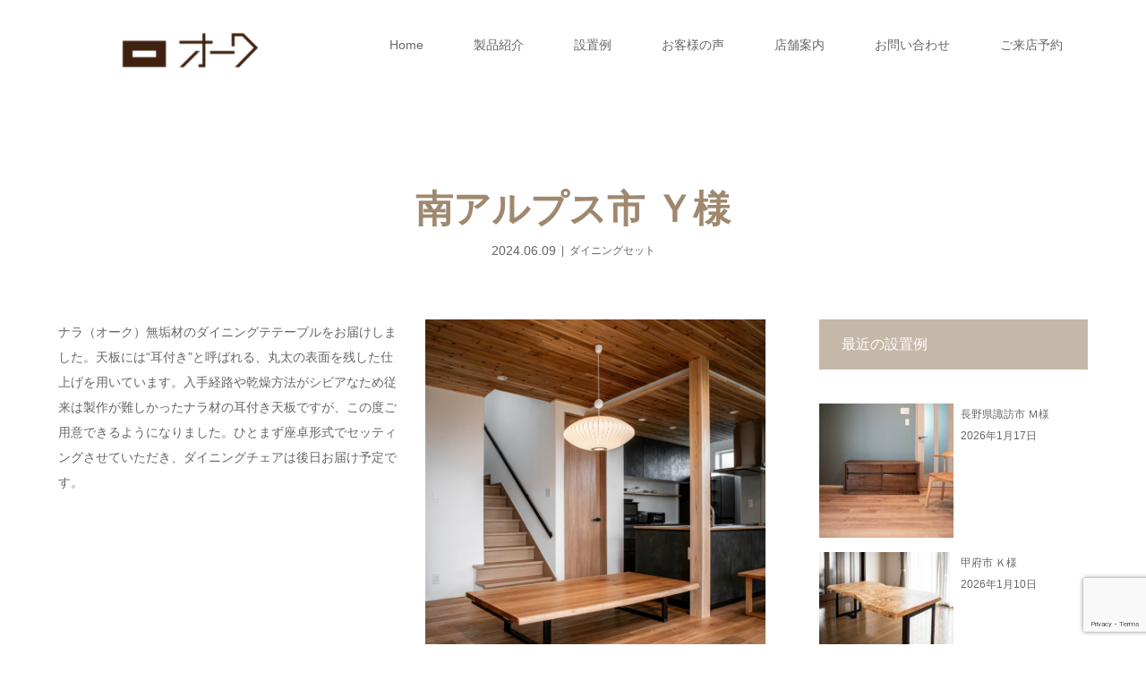

--- FILE ---
content_type: text/html; charset=UTF-8
request_url: https://oak-kagu.com/%E5%8D%97%E3%82%A2%E3%83%AB%E3%83%97%E3%82%B9%E5%B8%82%EF%BD%99%E6%A7%98-7-20420.html
body_size: 23645
content:
<!DOCTYPE html>
<html class="pc" lang="ja">
	<!-- Meta Pixel Code -->
<script>
  !function(f,b,e,v,n,t,s)
  {if(f.fbq)return;n=f.fbq=function(){n.callMethod?
  n.callMethod.apply(n,arguments):n.queue.push(arguments)};
  if(!f._fbq)f._fbq=n;n.push=n;n.loaded=!0;n.version='2.0';
  n.queue=[];t=b.createElement(e);t.async=!0;
  t.src=v;s=b.getElementsByTagName(e)[0];
  s.parentNode.insertBefore(t,s)}(window, document,'script',
  'https://connect.facebook.net/en_US/fbevents.js');
  fbq('init', '665335592182257');
  fbq('track', 'PageView');
</script>
<noscript><img height="1" width="1" style="display:none"
  src="https://www.facebook.com/tr?id=665335592182257&ev=PageView&noscript=1"
/></noscript>
<!-- End Meta Pixel Code -->

<head>
<meta charset="UTF-8">
<meta name="description" content="	ナラ（オーク）無垢材のダイニングテテーブルをお届けしました。天板には“耳付き”と呼ばれる、丸太の表面を残した仕上げを用いています。">
<meta name="viewport" content="width=device-width">
<title>南アルプス市 Ｙ様 | 山梨県 家具のオーク</title>
<!--[if lt IE 9]>
<script src="https://oak-kagu.com/wp-content/themes/story_tcd041/js/html5.js"></script>
<![endif]-->
<link rel="shortcut icon" href="https://oak-kagu.com/wp-content/uploads/tcd-w/favicon.png">
<meta name="keywords" content="家具,家具屋,山梨,山梨県,無垢,無垢材,オーダーメイド,一枚板,オーク" />
<meta name="description" content="ナラ（オーク）無垢材のダイニングテテーブルをお届けしました。天板には“耳付き”と呼ばれる、丸太の表面を残した仕上げを用いています。入手経路や乾燥方法がシビアなため従来は製作が難しかったナラ材の耳付き天板ですが、この度ご用意できるようになりま" />
<meta name='robots' content='max-image-preview:large' />
<link rel="alternate" title="oEmbed (JSON)" type="application/json+oembed" href="https://oak-kagu.com/wp-json/oembed/1.0/embed?url=https%3A%2F%2Foak-kagu.com%2F%25e5%258d%2597%25e3%2582%25a2%25e3%2583%25ab%25e3%2583%2597%25e3%2582%25b9%25e5%25b8%2582%25ef%25bd%2599%25e6%25a7%2598-7-20420.html" />
<link rel="alternate" title="oEmbed (XML)" type="text/xml+oembed" href="https://oak-kagu.com/wp-json/oembed/1.0/embed?url=https%3A%2F%2Foak-kagu.com%2F%25e5%258d%2597%25e3%2582%25a2%25e3%2583%25ab%25e3%2583%2597%25e3%2582%25b9%25e5%25b8%2582%25ef%25bd%2599%25e6%25a7%2598-7-20420.html&#038;format=xml" />
<style id='wp-img-auto-sizes-contain-inline-css' type='text/css'>
img:is([sizes=auto i],[sizes^="auto," i]){contain-intrinsic-size:3000px 1500px}
/*# sourceURL=wp-img-auto-sizes-contain-inline-css */
</style>
<link rel='stylesheet' id='sow-image-default-8b5b6f678277-20420-css' href='https://oak-kagu.com/wp-content/uploads/siteorigin-widgets/sow-image-default-8b5b6f678277-20420.css?ver=6.9' type='text/css' media='all' />
<link rel='stylesheet' id='sbi_styles-css' href='https://oak-kagu.com/wp-content/plugins/instagram-feed/css/sbi-styles.min.css?ver=6.10.0' type='text/css' media='all' />
<style id='wp-block-library-inline-css' type='text/css'>
:root{--wp-block-synced-color:#7a00df;--wp-block-synced-color--rgb:122,0,223;--wp-bound-block-color:var(--wp-block-synced-color);--wp-editor-canvas-background:#ddd;--wp-admin-theme-color:#007cba;--wp-admin-theme-color--rgb:0,124,186;--wp-admin-theme-color-darker-10:#006ba1;--wp-admin-theme-color-darker-10--rgb:0,107,160.5;--wp-admin-theme-color-darker-20:#005a87;--wp-admin-theme-color-darker-20--rgb:0,90,135;--wp-admin-border-width-focus:2px}@media (min-resolution:192dpi){:root{--wp-admin-border-width-focus:1.5px}}.wp-element-button{cursor:pointer}:root .has-very-light-gray-background-color{background-color:#eee}:root .has-very-dark-gray-background-color{background-color:#313131}:root .has-very-light-gray-color{color:#eee}:root .has-very-dark-gray-color{color:#313131}:root .has-vivid-green-cyan-to-vivid-cyan-blue-gradient-background{background:linear-gradient(135deg,#00d084,#0693e3)}:root .has-purple-crush-gradient-background{background:linear-gradient(135deg,#34e2e4,#4721fb 50%,#ab1dfe)}:root .has-hazy-dawn-gradient-background{background:linear-gradient(135deg,#faaca8,#dad0ec)}:root .has-subdued-olive-gradient-background{background:linear-gradient(135deg,#fafae1,#67a671)}:root .has-atomic-cream-gradient-background{background:linear-gradient(135deg,#fdd79a,#004a59)}:root .has-nightshade-gradient-background{background:linear-gradient(135deg,#330968,#31cdcf)}:root .has-midnight-gradient-background{background:linear-gradient(135deg,#020381,#2874fc)}:root{--wp--preset--font-size--normal:16px;--wp--preset--font-size--huge:42px}.has-regular-font-size{font-size:1em}.has-larger-font-size{font-size:2.625em}.has-normal-font-size{font-size:var(--wp--preset--font-size--normal)}.has-huge-font-size{font-size:var(--wp--preset--font-size--huge)}.has-text-align-center{text-align:center}.has-text-align-left{text-align:left}.has-text-align-right{text-align:right}.has-fit-text{white-space:nowrap!important}#end-resizable-editor-section{display:none}.aligncenter{clear:both}.items-justified-left{justify-content:flex-start}.items-justified-center{justify-content:center}.items-justified-right{justify-content:flex-end}.items-justified-space-between{justify-content:space-between}.screen-reader-text{border:0;clip-path:inset(50%);height:1px;margin:-1px;overflow:hidden;padding:0;position:absolute;width:1px;word-wrap:normal!important}.screen-reader-text:focus{background-color:#ddd;clip-path:none;color:#444;display:block;font-size:1em;height:auto;left:5px;line-height:normal;padding:15px 23px 14px;text-decoration:none;top:5px;width:auto;z-index:100000}html :where(.has-border-color){border-style:solid}html :where([style*=border-top-color]){border-top-style:solid}html :where([style*=border-right-color]){border-right-style:solid}html :where([style*=border-bottom-color]){border-bottom-style:solid}html :where([style*=border-left-color]){border-left-style:solid}html :where([style*=border-width]){border-style:solid}html :where([style*=border-top-width]){border-top-style:solid}html :where([style*=border-right-width]){border-right-style:solid}html :where([style*=border-bottom-width]){border-bottom-style:solid}html :where([style*=border-left-width]){border-left-style:solid}html :where(img[class*=wp-image-]){height:auto;max-width:100%}:where(figure){margin:0 0 1em}html :where(.is-position-sticky){--wp-admin--admin-bar--position-offset:var(--wp-admin--admin-bar--height,0px)}@media screen and (max-width:600px){html :where(.is-position-sticky){--wp-admin--admin-bar--position-offset:0px}}

/*# sourceURL=wp-block-library-inline-css */
</style><style id='global-styles-inline-css' type='text/css'>
:root{--wp--preset--aspect-ratio--square: 1;--wp--preset--aspect-ratio--4-3: 4/3;--wp--preset--aspect-ratio--3-4: 3/4;--wp--preset--aspect-ratio--3-2: 3/2;--wp--preset--aspect-ratio--2-3: 2/3;--wp--preset--aspect-ratio--16-9: 16/9;--wp--preset--aspect-ratio--9-16: 9/16;--wp--preset--color--black: #000000;--wp--preset--color--cyan-bluish-gray: #abb8c3;--wp--preset--color--white: #ffffff;--wp--preset--color--pale-pink: #f78da7;--wp--preset--color--vivid-red: #cf2e2e;--wp--preset--color--luminous-vivid-orange: #ff6900;--wp--preset--color--luminous-vivid-amber: #fcb900;--wp--preset--color--light-green-cyan: #7bdcb5;--wp--preset--color--vivid-green-cyan: #00d084;--wp--preset--color--pale-cyan-blue: #8ed1fc;--wp--preset--color--vivid-cyan-blue: #0693e3;--wp--preset--color--vivid-purple: #9b51e0;--wp--preset--gradient--vivid-cyan-blue-to-vivid-purple: linear-gradient(135deg,rgb(6,147,227) 0%,rgb(155,81,224) 100%);--wp--preset--gradient--light-green-cyan-to-vivid-green-cyan: linear-gradient(135deg,rgb(122,220,180) 0%,rgb(0,208,130) 100%);--wp--preset--gradient--luminous-vivid-amber-to-luminous-vivid-orange: linear-gradient(135deg,rgb(252,185,0) 0%,rgb(255,105,0) 100%);--wp--preset--gradient--luminous-vivid-orange-to-vivid-red: linear-gradient(135deg,rgb(255,105,0) 0%,rgb(207,46,46) 100%);--wp--preset--gradient--very-light-gray-to-cyan-bluish-gray: linear-gradient(135deg,rgb(238,238,238) 0%,rgb(169,184,195) 100%);--wp--preset--gradient--cool-to-warm-spectrum: linear-gradient(135deg,rgb(74,234,220) 0%,rgb(151,120,209) 20%,rgb(207,42,186) 40%,rgb(238,44,130) 60%,rgb(251,105,98) 80%,rgb(254,248,76) 100%);--wp--preset--gradient--blush-light-purple: linear-gradient(135deg,rgb(255,206,236) 0%,rgb(152,150,240) 100%);--wp--preset--gradient--blush-bordeaux: linear-gradient(135deg,rgb(254,205,165) 0%,rgb(254,45,45) 50%,rgb(107,0,62) 100%);--wp--preset--gradient--luminous-dusk: linear-gradient(135deg,rgb(255,203,112) 0%,rgb(199,81,192) 50%,rgb(65,88,208) 100%);--wp--preset--gradient--pale-ocean: linear-gradient(135deg,rgb(255,245,203) 0%,rgb(182,227,212) 50%,rgb(51,167,181) 100%);--wp--preset--gradient--electric-grass: linear-gradient(135deg,rgb(202,248,128) 0%,rgb(113,206,126) 100%);--wp--preset--gradient--midnight: linear-gradient(135deg,rgb(2,3,129) 0%,rgb(40,116,252) 100%);--wp--preset--font-size--small: 13px;--wp--preset--font-size--medium: 20px;--wp--preset--font-size--large: 36px;--wp--preset--font-size--x-large: 42px;--wp--preset--spacing--20: 0.44rem;--wp--preset--spacing--30: 0.67rem;--wp--preset--spacing--40: 1rem;--wp--preset--spacing--50: 1.5rem;--wp--preset--spacing--60: 2.25rem;--wp--preset--spacing--70: 3.38rem;--wp--preset--spacing--80: 5.06rem;--wp--preset--shadow--natural: 6px 6px 9px rgba(0, 0, 0, 0.2);--wp--preset--shadow--deep: 12px 12px 50px rgba(0, 0, 0, 0.4);--wp--preset--shadow--sharp: 6px 6px 0px rgba(0, 0, 0, 0.2);--wp--preset--shadow--outlined: 6px 6px 0px -3px rgb(255, 255, 255), 6px 6px rgb(0, 0, 0);--wp--preset--shadow--crisp: 6px 6px 0px rgb(0, 0, 0);}:where(.is-layout-flex){gap: 0.5em;}:where(.is-layout-grid){gap: 0.5em;}body .is-layout-flex{display: flex;}.is-layout-flex{flex-wrap: wrap;align-items: center;}.is-layout-flex > :is(*, div){margin: 0;}body .is-layout-grid{display: grid;}.is-layout-grid > :is(*, div){margin: 0;}:where(.wp-block-columns.is-layout-flex){gap: 2em;}:where(.wp-block-columns.is-layout-grid){gap: 2em;}:where(.wp-block-post-template.is-layout-flex){gap: 1.25em;}:where(.wp-block-post-template.is-layout-grid){gap: 1.25em;}.has-black-color{color: var(--wp--preset--color--black) !important;}.has-cyan-bluish-gray-color{color: var(--wp--preset--color--cyan-bluish-gray) !important;}.has-white-color{color: var(--wp--preset--color--white) !important;}.has-pale-pink-color{color: var(--wp--preset--color--pale-pink) !important;}.has-vivid-red-color{color: var(--wp--preset--color--vivid-red) !important;}.has-luminous-vivid-orange-color{color: var(--wp--preset--color--luminous-vivid-orange) !important;}.has-luminous-vivid-amber-color{color: var(--wp--preset--color--luminous-vivid-amber) !important;}.has-light-green-cyan-color{color: var(--wp--preset--color--light-green-cyan) !important;}.has-vivid-green-cyan-color{color: var(--wp--preset--color--vivid-green-cyan) !important;}.has-pale-cyan-blue-color{color: var(--wp--preset--color--pale-cyan-blue) !important;}.has-vivid-cyan-blue-color{color: var(--wp--preset--color--vivid-cyan-blue) !important;}.has-vivid-purple-color{color: var(--wp--preset--color--vivid-purple) !important;}.has-black-background-color{background-color: var(--wp--preset--color--black) !important;}.has-cyan-bluish-gray-background-color{background-color: var(--wp--preset--color--cyan-bluish-gray) !important;}.has-white-background-color{background-color: var(--wp--preset--color--white) !important;}.has-pale-pink-background-color{background-color: var(--wp--preset--color--pale-pink) !important;}.has-vivid-red-background-color{background-color: var(--wp--preset--color--vivid-red) !important;}.has-luminous-vivid-orange-background-color{background-color: var(--wp--preset--color--luminous-vivid-orange) !important;}.has-luminous-vivid-amber-background-color{background-color: var(--wp--preset--color--luminous-vivid-amber) !important;}.has-light-green-cyan-background-color{background-color: var(--wp--preset--color--light-green-cyan) !important;}.has-vivid-green-cyan-background-color{background-color: var(--wp--preset--color--vivid-green-cyan) !important;}.has-pale-cyan-blue-background-color{background-color: var(--wp--preset--color--pale-cyan-blue) !important;}.has-vivid-cyan-blue-background-color{background-color: var(--wp--preset--color--vivid-cyan-blue) !important;}.has-vivid-purple-background-color{background-color: var(--wp--preset--color--vivid-purple) !important;}.has-black-border-color{border-color: var(--wp--preset--color--black) !important;}.has-cyan-bluish-gray-border-color{border-color: var(--wp--preset--color--cyan-bluish-gray) !important;}.has-white-border-color{border-color: var(--wp--preset--color--white) !important;}.has-pale-pink-border-color{border-color: var(--wp--preset--color--pale-pink) !important;}.has-vivid-red-border-color{border-color: var(--wp--preset--color--vivid-red) !important;}.has-luminous-vivid-orange-border-color{border-color: var(--wp--preset--color--luminous-vivid-orange) !important;}.has-luminous-vivid-amber-border-color{border-color: var(--wp--preset--color--luminous-vivid-amber) !important;}.has-light-green-cyan-border-color{border-color: var(--wp--preset--color--light-green-cyan) !important;}.has-vivid-green-cyan-border-color{border-color: var(--wp--preset--color--vivid-green-cyan) !important;}.has-pale-cyan-blue-border-color{border-color: var(--wp--preset--color--pale-cyan-blue) !important;}.has-vivid-cyan-blue-border-color{border-color: var(--wp--preset--color--vivid-cyan-blue) !important;}.has-vivid-purple-border-color{border-color: var(--wp--preset--color--vivid-purple) !important;}.has-vivid-cyan-blue-to-vivid-purple-gradient-background{background: var(--wp--preset--gradient--vivid-cyan-blue-to-vivid-purple) !important;}.has-light-green-cyan-to-vivid-green-cyan-gradient-background{background: var(--wp--preset--gradient--light-green-cyan-to-vivid-green-cyan) !important;}.has-luminous-vivid-amber-to-luminous-vivid-orange-gradient-background{background: var(--wp--preset--gradient--luminous-vivid-amber-to-luminous-vivid-orange) !important;}.has-luminous-vivid-orange-to-vivid-red-gradient-background{background: var(--wp--preset--gradient--luminous-vivid-orange-to-vivid-red) !important;}.has-very-light-gray-to-cyan-bluish-gray-gradient-background{background: var(--wp--preset--gradient--very-light-gray-to-cyan-bluish-gray) !important;}.has-cool-to-warm-spectrum-gradient-background{background: var(--wp--preset--gradient--cool-to-warm-spectrum) !important;}.has-blush-light-purple-gradient-background{background: var(--wp--preset--gradient--blush-light-purple) !important;}.has-blush-bordeaux-gradient-background{background: var(--wp--preset--gradient--blush-bordeaux) !important;}.has-luminous-dusk-gradient-background{background: var(--wp--preset--gradient--luminous-dusk) !important;}.has-pale-ocean-gradient-background{background: var(--wp--preset--gradient--pale-ocean) !important;}.has-electric-grass-gradient-background{background: var(--wp--preset--gradient--electric-grass) !important;}.has-midnight-gradient-background{background: var(--wp--preset--gradient--midnight) !important;}.has-small-font-size{font-size: var(--wp--preset--font-size--small) !important;}.has-medium-font-size{font-size: var(--wp--preset--font-size--medium) !important;}.has-large-font-size{font-size: var(--wp--preset--font-size--large) !important;}.has-x-large-font-size{font-size: var(--wp--preset--font-size--x-large) !important;}
/*# sourceURL=global-styles-inline-css */
</style>

<style id='classic-theme-styles-inline-css' type='text/css'>
/*! This file is auto-generated */
.wp-block-button__link{color:#fff;background-color:#32373c;border-radius:9999px;box-shadow:none;text-decoration:none;padding:calc(.667em + 2px) calc(1.333em + 2px);font-size:1.125em}.wp-block-file__button{background:#32373c;color:#fff;text-decoration:none}
/*# sourceURL=/wp-includes/css/classic-themes.min.css */
</style>
<link rel='stylesheet' id='announcer-css-css' href='https://oak-kagu.com/wp-content/plugins/announcer/public/css/style.css?ver=6.2' type='text/css' media='all' />
<link rel='stylesheet' id='contact-form-7-css' href='https://oak-kagu.com/wp-content/plugins/contact-form-7/includes/css/styles.css?ver=6.1.4' type='text/css' media='all' />
<link rel='stylesheet' id='siteorigin-panels-front-css' href='https://oak-kagu.com/wp-content/plugins/siteorigin-panels/css/front-flex.min.css?ver=2.33.4' type='text/css' media='all' />
<link rel='stylesheet' id='tcd-maps-css' href='https://oak-kagu.com/wp-content/plugins/tcd-google-maps/admin.css?ver=6.9' type='text/css' media='all' />
<link rel='stylesheet' id='story-slick-css' href='https://oak-kagu.com/wp-content/themes/story_tcd041/css/slick.css?ver=6.9' type='text/css' media='all' />
<link rel='stylesheet' id='story-slick-theme-css' href='https://oak-kagu.com/wp-content/themes/story_tcd041/css/slick-theme.css?ver=6.9' type='text/css' media='all' />
<link rel='stylesheet' id='story-style-css' href='https://oak-kagu.com/wp-content/themes/story_tcd041/style.css?ver=1.7' type='text/css' media='all' />
<link rel='stylesheet' id='story-responsive-css' href='https://oak-kagu.com/wp-content/themes/story_tcd041/responsive.css?ver=1.7' type='text/css' media='all' />
<link rel='stylesheet' id='story-footer-bar-css' href='https://oak-kagu.com/wp-content/themes/story_tcd041/css/footer-bar.css?ver=1.7' type='text/css' media='all' />
<link rel='stylesheet' id='newpost-catch-css' href='https://oak-kagu.com/wp-content/plugins/newpost-catch/style.css?ver=6.9' type='text/css' media='all' />
<script type="text/javascript" src="https://oak-kagu.com/wp-includes/js/jquery/jquery.min.js?ver=3.7.1" id="jquery-core-js"></script>
<script type="text/javascript" src="https://oak-kagu.com/wp-includes/js/jquery/jquery-migrate.min.js?ver=3.4.1" id="jquery-migrate-js"></script>
<script type="text/javascript" src="https://oak-kagu.com/wp-content/themes/story_tcd041/js/slick.min.js?ver=1.7" id="story-slick-js"></script>
<script type="text/javascript" src="https://oak-kagu.com/wp-content/themes/story_tcd041/js/functions.js?ver=1.7" id="story-script-js"></script>
<script type="text/javascript" src="https://oak-kagu.com/wp-content/themes/story_tcd041/js/responsive.js?ver=1.7" id="story-responsive-js"></script>
<link rel="https://api.w.org/" href="https://oak-kagu.com/wp-json/" /><link rel="alternate" title="JSON" type="application/json" href="https://oak-kagu.com/wp-json/wp/v2/posts/20420" /><link rel="EditURI" type="application/rsd+xml" title="RSD" href="https://oak-kagu.com/xmlrpc.php?rsd" />
<meta name="generator" content="WordPress 6.9" />
<link rel="canonical" href="https://oak-kagu.com/%e5%8d%97%e3%82%a2%e3%83%ab%e3%83%97%e3%82%b9%e5%b8%82%ef%bd%99%e6%a7%98-7-20420.html" />
<link rel='shortlink' href='https://oak-kagu.com/?p=20420' />
<style type="text/css">

</style>
<style media="all" id="siteorigin-panels-layouts-head">/* Layout 20420 */ #pgc-20420-0-0 , #pgc-20420-0-1 { width:50%;width:calc(50% - ( 0.5 * 30px ) ) } #pl-20420 .so-panel { margin-bottom:30px } #pl-20420 .so-panel:last-of-type { margin-bottom:0px } #pg-20420-0.panel-has-style > .panel-row-style, #pg-20420-0.panel-no-style { -webkit-align-items:flex-start;align-items:flex-start } @media (max-width:780px){ #pg-20420-0.panel-no-style, #pg-20420-0.panel-has-style > .panel-row-style, #pg-20420-0 { -webkit-flex-direction:column;-ms-flex-direction:column;flex-direction:column } #pg-20420-0 > .panel-grid-cell , #pg-20420-0 > .panel-row-style > .panel-grid-cell { width:100%;margin-right:0 } #pgc-20420-0-0 { margin-bottom:30px } #pl-20420 .panel-grid-cell { padding:0 } #pl-20420 .panel-grid .panel-grid-cell-empty { display:none } #pl-20420 .panel-grid .panel-grid-cell-mobile-last { margin-bottom:0px }  } </style><style>
.content02-button:hover, .button a:hover, .global-nav .sub-menu a:hover, .content02-button:hover, .footer-bar01, .copyright, .nav-links02-previous a, .nav-links02-next a, .pagetop a, #submit_comment:hover, .page-links a:hover, .page-links > span, .pw_form input[type="submit"]:hover, .post-password-form input[type="submit"]:hover { 
	background: #9F886E; 
}
.pb_slider .slick-prev:active, .pb_slider .slick-prev:focus, .pb_slider .slick-prev:hover {
	background: #9F886E url(https://oak-kagu.com/wp-content/themes/story_tcd041/pagebuilder/assets/img/slider_arrow1.png) no-repeat 23px; 
}
.pb_slider .slick-next:active, .pb_slider .slick-next:focus, .pb_slider .slick-next:hover {
	background: #9F886E url(https://oak-kagu.com/wp-content/themes/story_tcd041/pagebuilder/assets/img/slider_arrow2.png) no-repeat 25px 23px; 
}
#comment_textarea textarea:focus, #guest_info input:focus, #comment_textarea textarea:focus { 
	border: 1px solid #9F886E; 
}
.archive-title, .article01-title a, .article02-title a, .article03-title, .article03-category-item:hover, .article05-category-item:hover, .article04-title, .article05-title, .article06-title, .article06-category-item:hover, .column-layout01-title, .column-layout01-title, .column-layout02-title, .column-layout03-title, .column-layout04-title, .column-layout05-title, .column-layout02-title, .column-layout03-title, .column-layout04-title, .column-layout05-title, .content01-title, .content02-button, .content03-title, .content04-title, .footer-gallery-title, .global-nav a:hover,  .global-nav .current-menu-item > a, .headline-primary, .nav-links01-previous a:hover, .nav-links01-next a:hover, .post-title, .styled-post-list1-title:hover, .top-slider-content-inner:after, .breadcrumb a:hover, .article07-title, .post-category a:hover, .post-meta-box a:hover, .post-content a, .color_headline {
color: #9F886E;
}
.content02, .gallery01 .slick-arrow:hover, .global-nav .sub-menu a, .headline-bar, .nav-links02-next a:hover, .nav-links02-previous a:hover, .pagetop a:hover, .top-slider-nav li.active a, .top-slider-nav li:hover a {
background: #C5B8A8;
}
.social-nav-item a:hover:before {
color: #C5B8A8;
}
.article01-title a:hover, .article02-title a:hover, .article03 a:hover .article03-title, .article04 a:hover .article04-title, .article07 a:hover .article07-title, .post-content a:hover, .headline-link:hover {
	color: #73604A;
}
@media only screen and (max-width: 991px) {
	.copyright {
		background: #9F886E;
	}
}
@media only screen and (max-width: 1200px) {
	.global-nav a, .global-nav a:hover {
		background: #C5B8A8;
	}
	.global-nav .sub-menu a {
		background: #9F886E;
	}
}
.headline-font-type {
font-family: Segoe UI, "ヒラギノ角ゴ ProN W3", "Hiragino Kaku Gothic ProN", "メイリオ", Meiryo, sans-serif;
}
.thumbnail03 {
background: #FFFFFF;
}
a:hover .thumbnail03 img, .thumbnail03 img:hover {
opacity: 0.5;
}
.global-nav > ul > li > a {
color: #666666;
}
.article06 a:hover:before {
background: rgba(255, 255, 255, 0.9);
}
.footer-nav-wrapper:before {
background-color: rgba(159, 136, 110, 0.8);
}
a img{
transition: 0.5s;
}
a img:hover{
opacity: 0.5;
}

.breadcrumb {
  font-size: 0px;
  height: 0px;
  line-height: 0px;
}
.breadcrumb .home a:before {
  content: ;
}
.breadcrumb li {
  float: left;
}
.breadcrumb .home span {
	display: none;
}
.breadcrumb li:after {
  content: ;
  font-size: 0px;
  margin: 0px;
}
.breadcrumb li:last-child:after {
	display: none;
}

.breadcrumb-wrapper {
  background: ;
  position: absolute;
  bottom: 0;
  left: 0;
  width: 100%;
}

.ggmap {
position: relative;
padding-bottom: 56.25%;
padding-top: 30px;
height: 0;
overflow: hidden;
}
 
.ggmap iframe,
.ggmap object,
.ggmap embed {
position: absolute;
top: 0;
left: 0;
width: 100%;
height: 100%;
}

/* ヘッダー画像 */
.signage {
  background-color: #fff;
  background-repeat: no-repeat;
  background-position: center center;
  background-size: cover;
  display: table;
  height: 1px;
  position: relative;
  width: 100%;
}
.header-bar-fixed ~ .signage {
  margin-top: 100px;
}
.admin-bar .header-bar-fixed ~ .signage {
  margin-top: 68px;
}
</style>


</head>
<body data-rsssl=1 class="wp-singular post-template-default single single-post postid-20420 single-format-standard wp-theme-story_tcd041 siteorigin-panels siteorigin-panels-before-js font-type1">
<div id="site-loader-overlay"><div id="site-loader-spinner" style="border: 3px solid rgba(159, 136, 110, .5); border-left: 3px solid #9F886E;">Loading</div></div>
<div id="site_wrap">
<header class="header">
	<div class="header-bar " style="background-color: #FFFFFF; color: #666666;">
		<div class="header-bar-inner inner">
			<div class="logo logo-image"><a href="https://oak-kagu.com/" data-label="山梨県 家具のオーク"><img class="h_logo" src="https://oak-kagu.com/wp-content/uploads/2020/10/Oak_LogoType_pclogo-e1603156138206.png" alt="山梨県 家具のオーク"></a></div>
			<a href="#" id="global-nav-button" class="global-nav-button"></a>
			<nav id="global-nav" class="global-nav"><ul id="menu-%e3%81%8a%e5%ae%a2%e6%a7%98%e3%81%ae%e5%a3%b0" class="menu"><li id="menu-item-16918" class="menu-item menu-item-type-post_type menu-item-object-page menu-item-home menu-item-16918"><a href="https://oak-kagu.com/"><span></span>Home</a></li>
<li id="menu-item-16919" class="menu-item menu-item-type-post_type menu-item-object-page menu-item-has-children menu-item-16919"><a href="https://oak-kagu.com/allproduct"><span></span>製品紹介</a>
<ul class="sub-menu">
	<li id="menu-item-16928" class="menu-item menu-item-type-post_type menu-item-object-page menu-item-16928"><a href="https://oak-kagu.com/allproduct/dt-2"><span></span>一枚板</a></li>
	<li id="menu-item-16929" class="menu-item menu-item-type-post_type menu-item-object-page menu-item-16929"><a href="https://oak-kagu.com/allproduct/dt"><span></span>ダイニングテーブル</a></li>
	<li id="menu-item-16930" class="menu-item menu-item-type-post_type menu-item-object-page menu-item-16930"><a href="https://oak-kagu.com/allproduct/chair_bench"><span></span>チェア・ベンチ</a></li>
	<li id="menu-item-16932" class="menu-item menu-item-type-post_type menu-item-object-page menu-item-16932"><a href="https://oak-kagu.com/allproduct/sofa"><span></span>ソファ</a></li>
	<li id="menu-item-16933" class="menu-item menu-item-type-post_type menu-item-object-page menu-item-16933"><a href="https://oak-kagu.com/allproduct/tv"><span></span>TVボード</a></li>
	<li id="menu-item-16934" class="menu-item menu-item-type-post_type menu-item-object-page menu-item-16934"><a href="https://oak-kagu.com/allproduct/livingtable"><span></span>リビングテーブル</a></li>
	<li id="menu-item-16935" class="menu-item menu-item-type-post_type menu-item-object-page menu-item-16935"><a href="https://oak-kagu.com/allproduct/kotatsu"><span></span>こたつ</a></li>
	<li id="menu-item-16937" class="menu-item menu-item-type-post_type menu-item-object-page menu-item-16937"><a href="https://oak-kagu.com/allproduct/desk"><span></span>デスク</a></li>
	<li id="menu-item-16936" class="menu-item menu-item-type-post_type menu-item-object-page menu-item-16936"><a href="https://oak-kagu.com/allproduct/cd_01"><span></span>カウンターデスク</a></li>
	<li id="menu-item-17603" class="menu-item menu-item-type-post_type menu-item-object-page menu-item-17603"><a href="https://oak-kagu.com/allproduct/cc_01"><span></span>カウンターキャビネット</a></li>
	<li id="menu-item-16938" class="menu-item menu-item-type-post_type menu-item-object-page menu-item-16938"><a href="https://oak-kagu.com/allproduct/dr_01"><span></span>ドレッサー</a></li>
	<li id="menu-item-16939" class="menu-item menu-item-type-post_type menu-item-object-page menu-item-16939"><a href="https://oak-kagu.com/allproduct/cabinet"><span></span>キャビネット</a></li>
	<li id="menu-item-16940" class="menu-item menu-item-type-post_type menu-item-object-page menu-item-16940"><a href="https://oak-kagu.com/allproduct/bed"><span></span>ベッド</a></li>
	<li id="menu-item-17397" class="menu-item menu-item-type-post_type menu-item-object-page menu-item-17397"><a href="https://oak-kagu.com/allproduct/rc"><span></span>ラウンジチェア</a></li>
	<li id="menu-item-19169" class="menu-item menu-item-type-post_type menu-item-object-page menu-item-19169"><a href="https://oak-kagu.com/allproduct/kc"><span></span>キッズチェア</a></li>
	<li id="menu-item-19132" class="menu-item menu-item-type-post_type menu-item-object-page menu-item-19132"><a href="https://oak-kagu.com/allproduct/bu"><span></span>お仏壇</a></li>
</ul>
</li>
<li id="menu-item-16920" class="menu-item menu-item-type-custom menu-item-object-custom menu-item-16920"><a href="https://oak-kagu.com/ex"><span></span>設置例</a></li>
<li id="menu-item-17406" class="menu-item menu-item-type-post_type menu-item-object-page menu-item-17406"><a href="https://oak-kagu.com/voice"><span></span>お客様の声</a></li>
<li id="menu-item-16921" class="menu-item menu-item-type-post_type menu-item-object-page menu-item-has-children menu-item-16921"><a href="https://oak-kagu.com/access"><span></span>店舗案内</a>
<ul class="sub-menu">
	<li id="menu-item-16941" class="menu-item menu-item-type-post_type menu-item-object-page menu-item-16941"><a href="https://oak-kagu.com/reason"><span></span>選ばれる理由</a></li>
	<li id="menu-item-16942" class="menu-item menu-item-type-post_type menu-item-object-page menu-item-16942"><a href="https://oak-kagu.com/price01"><span></span>価格のひみつ</a></li>
	<li id="menu-item-16943" class="menu-item menu-item-type-post_type menu-item-object-page menu-item-16943"><a href="https://oak-kagu.com/sdgs"><span></span>SDGsへの取り組み</a></li>
</ul>
</li>
<li id="menu-item-16922" class="menu-item menu-item-type-post_type menu-item-object-page menu-item-has-children menu-item-16922"><a href="https://oak-kagu.com/contact"><span></span>お問い合わせ</a>
<ul class="sub-menu">
	<li id="menu-item-16923" class="menu-item menu-item-type-post_type menu-item-object-page menu-item-16923"><a href="https://oak-kagu.com/crack"><span></span>ヒビについて</a></li>
	<li id="menu-item-16925" class="menu-item menu-item-type-post_type menu-item-object-page menu-item-16925"><a href="https://oak-kagu.com/contact/faq"><span></span>よくいただくご質問</a></li>
	<li id="menu-item-16924" class="menu-item menu-item-type-post_type menu-item-object-page menu-item-16924"><a href="https://oak-kagu.com/contact/deliver"><span></span>ご配送・組み立てについて</a></li>
	<li id="menu-item-16926" class="menu-item menu-item-type-post_type menu-item-object-page menu-item-16926"><a href="https://oak-kagu.com/contact/ec"><span></span>通信販売について</a></li>
	<li id="menu-item-16927" class="menu-item menu-item-type-post_type menu-item-object-page menu-item-16927"><a href="https://oak-kagu.com/contact/cusword"><span></span>お客様の声を送る</a></li>
</ul>
</li>
<li id="menu-item-19587" class="menu-item menu-item-type-post_type menu-item-object-page menu-item-19587"><a href="https://oak-kagu.com/reservation_top"><span></span>ご来店予約</a></li>
</ul></nav>		</div>
	</div>
	<div class="signage" style="background-image: url();">
		<div class="signage-content" style="text-shadow: 2px 2px 2px #888888">
			<h1 class="signage-title headline-font-type" style="color: #FFFFFF; font-size: 50px;"></h1>
			<p class="signage-title-sub" style="color: #FFFFFF; font-size: 16px;"></p>
		</div>
	</div>
	<div class="breadcrumb-wrapper">
		<ul class="breadcrumb inner" itemscope itemtype="http://schema.org/BreadcrumbList">
			<li class="home" itemprop="itemListElement" itemscope itemtype="http://schema.org/ListItem">
				<a href="https://oak-kagu.com/" itemprop="item">
					<span itemprop="name">HOME</span>
				</a>
				<meta itemprop="position" content="1" />
			</li>
						<li itemprop="itemListElement" itemscope itemtype="http://schema.org/ListItem">
				<a href="https://oak-kagu.com/ex" itemprop="item">
					<span itemprop="name">ブログ</span>
				</a>
				<meta itemprop="position" content="2" />
			</li>
			<li itemprop="itemListElement" itemscope itemtype="http://schema.org/ListItem">
							<a href="https://oak-kagu.com/category/diningu" itemscope itemtype="http://schema.org/Thing" itemprop="item">
					<span itemprop="name">ダイニングセット</span>
				</a>
							<meta itemprop="position" content="3" />
			</li>
								</ul>
	</div>

<PageMap>
	<DataObject type="thumbnail">
		<Attribute name="src" value="https://oak-kagu.com/wp-content/uploads/2020/12/2.jpg"/>
		<Attribute name="width" value="100"/>
		<Attribute name="height" value="130"/>
	</DataObject>
</PageMap>
</header><div class="main">
	<div class="inner">
		<div class="post-header">
			<h1 class="post-title headline-font-type" style="font-size: 42px;">南アルプス市 Ｙ様</h1>
			<p class="post-meta">
				<time class="post-date" datetime="2024-06-09">2024.06.09</time><span class="post-category"><a href="https://oak-kagu.com/category/diningu" rel="category tag">ダイニングセット</a></span>			</p>
		</div>
		<div class="clearfix">
			<div class="primary fleft">
				<div class="post-content" style="font-size: 14px;">
<div id="pl-20420"  class="panel-layout" ><div id="pg-20420-0"  class="panel-grid panel-no-style" ><div id="pgc-20420-0-0"  class="panel-grid-cell" ><div id="panel-20420-0-0-0" class="so-panel widget widget_sow-editor panel-first-child panel-last-child" data-index="0" ><div
			
			class="so-widget-sow-editor so-widget-sow-editor-base"
			
		>
<div class="siteorigin-widget-tinymce textwidget">
	<p>ナラ（オーク）無垢材のダイニングテテーブルをお届けしました。天板には“耳付き”と呼ばれる、丸太の表面を残した仕上げを用いています。入手経路や乾燥方法がシビアなため従来は製作が難しかったナラ材の耳付き天板ですが、この度ご用意できるようになりました。ひとまず座卓形式でセッティングさせていただき、ダイニングチェアは後日お届け予定です。</p>
</div>
</div></div></div><div id="pgc-20420-0-1"  class="panel-grid-cell" ><div id="panel-20420-0-1-0" class="so-panel widget widget_sow-image panel-first-child panel-last-child" data-index="1" ><div
			
			class="so-widget-sow-image so-widget-sow-image-default-8b5b6f678277-20420"
			
		>
<div class="sow-image-container">
		<img 
	src="https://oak-kagu.com/wp-content/uploads/2024/06/20240609-scaled.jpg" width="2048" height="2560" srcset="https://oak-kagu.com/wp-content/uploads/2024/06/20240609-scaled.jpg 2048w, https://oak-kagu.com/wp-content/uploads/2024/06/20240609-768x960.jpg 768w, https://oak-kagu.com/wp-content/uploads/2024/06/20240609-1229x1536.jpg 1229w, https://oak-kagu.com/wp-content/uploads/2024/06/20240609-1638x2048.jpg 1638w" sizes="(max-width: 2048px) 100vw, 2048px" title="20240609" alt="" 		class="so-widget-image"/>
	</div>

</div></div></div></div></div>				</div>
				<!-- banner1 -->
				<div class="single_share clearfix" id="single_share_bottom">
<div class="share-type1 share-btm">
 
	<div class="sns mt10">
		<ul class="type1 clearfix">
			<li class="twitter">
				<a href="http://twitter.com/share?text=%E5%8D%97%E3%82%A2%E3%83%AB%E3%83%97%E3%82%B9%E5%B8%82+%EF%BC%B9%E6%A7%98&url=https%3A%2F%2Foak-kagu.com%2F%25e5%258d%2597%25e3%2582%25a2%25e3%2583%25ab%25e3%2583%2597%25e3%2582%25b9%25e5%25b8%2582%25ef%25bd%2599%25e6%25a7%2598-7-20420.html&via=&tw_p=tweetbutton&related=" onclick="javascript:window.open(this.href, '', 'menubar=no,toolbar=no,resizable=yes,scrollbars=yes,height=400,width=600');return false;"><i class="icon-twitter"></i><span class="ttl">Tweet</span><span class="share-count"></span></a>
			</li>
			<li class="facebook">
				<a href="//www.facebook.com/sharer/sharer.php?u=https://oak-kagu.com/%e5%8d%97%e3%82%a2%e3%83%ab%e3%83%97%e3%82%b9%e5%b8%82%ef%bd%99%e6%a7%98-7-20420.html&amp;t=%E5%8D%97%E3%82%A2%E3%83%AB%E3%83%97%E3%82%B9%E5%B8%82+%EF%BC%B9%E6%A7%98" class="facebook-btn-icon-link" target="blank" rel="nofollow"><i class="icon-facebook"></i><span class="ttl">Share</span><span class="share-count"></span></a>
			</li>
		</ul>
	</div>
</div>
				</div>
				<ul class="post-meta-box clearfix">
					<li class="post-meta-box-item post-meta-box-category"><a href="https://oak-kagu.com/category/diningu" rel="category tag">ダイニングセット</a></li>
				</ul>
				<ul class="nav-links01 headline-font-type clearfix">
					<li class="nav-links01-previous">
						<a href="https://oak-kagu.com/%e7%ac%9b%e5%90%b9%e5%b8%82%ef%bd%97%e6%a7%98-20413.html">笛吹市 Ｗ様</a>
					</li>
					<li class="nav-links01-next">
						<a href="https://oak-kagu.com/%e7%94%b2%e6%96%90%e5%b8%82%ef%bd%8b%e6%a7%98-3-20425.html">甲斐市 Ｋ様</a>
					</li>
				</ul>
				<!-- banner2 -->
			</div>
		<div class="secondary fright">
<div class="side_widget clearfix widget_newpostcatch" id="newpostcatch-2">
<h4 class="headline-bar">最近の設置例</h4>				<ul id="npcatch" class="npcatch">
										<li>
							<a href="https://oak-kagu.com/%e9%95%b7%e9%87%8e%e7%9c%8c%e8%ab%8f%e8%a8%aa%e5%b8%82%ef%bd%8d%e6%a7%98-21239.html" title="長野県諏訪市 Ｍ様">
								<figure>
									<img src="https://oak-kagu.com/wp-content/uploads/2026/01/20251227-150x150.jpg" width="150" height="15" alt="長野県諏訪市 Ｍ様" title="長野県諏訪市 Ｍ様"/>
								</figure>
								<div class="detail">
									<span class="title">長野県諏訪市 Ｍ様</span>
									<span class="date">2026年1月17日</span>								</div>
							</a>
						</li>
					  						<li>
							<a href="https://oak-kagu.com/%e7%94%b2%e5%ba%9c%e5%b8%82%ef%bd%8b%e6%a7%98-9-21235.html" title="甲府市 Ｋ様">
								<figure>
									<img src="https://oak-kagu.com/wp-content/uploads/2026/01/20251216-150x150.jpg" width="150" height="15" alt="甲府市 Ｋ様" title="甲府市 Ｋ様"/>
								</figure>
								<div class="detail">
									<span class="title">甲府市 Ｋ様</span>
									<span class="date">2026年1月10日</span>								</div>
							</a>
						</li>
					  						<li>
							<a href="https://oak-kagu.com/%e7%94%b2%e6%96%90%e5%b8%82%ef%bd%93%e6%a7%98-4-21223.html" title="甲斐市 Ｓ様">
								<figure>
									<img src="https://oak-kagu.com/wp-content/uploads/2025/12/20251213_1-150x150.jpg" width="150" height="15" alt="甲斐市 Ｓ様" title="甲斐市 Ｓ様"/>
								</figure>
								<div class="detail">
									<span class="title">甲斐市 Ｓ様</span>
									<span class="date">2026年1月2日</span>								</div>
							</a>
						</li>
					  						<li>
							<a href="https://oak-kagu.com/%e5%8d%97%e3%82%a2%e3%83%ab%e3%83%97%e3%82%b9%e5%b8%82%ef%bd%95%e6%a7%98-2-21220.html" title="南アルプス市 Ｕ様">
								<figure>
									<img src="https://oak-kagu.com/wp-content/uploads/2025/12/20251212-150x150.jpg" width="150" height="15" alt="南アルプス市 Ｕ様" title="南アルプス市 Ｕ様"/>
								</figure>
								<div class="detail">
									<span class="title">南アルプス市 Ｕ様</span>
									<span class="date">2025年12月27日</span>								</div>
							</a>
						</li>
					  						<li>
							<a href="https://oak-kagu.com/%e5%8c%97%e6%9d%9c%e5%b8%82%ef%bd%8b%e6%a7%98-5-21217.html" title="北杜市 Ｋ様">
								<figure>
									<img src="https://oak-kagu.com/wp-content/uploads/2025/12/20251214-150x150.jpg" width="150" height="15" alt="北杜市 Ｋ様" title="北杜市 Ｋ様"/>
								</figure>
								<div class="detail">
									<span class="title">北杜市 Ｋ様</span>
									<span class="date">2025年12月21日</span>								</div>
							</a>
						</li>
					  				</ul>
			</div>
<div class="side_widget clearfix widget_categories" id="categories-28">
<form action="https://oak-kagu.com" method="get"><label class="screen-reader-text" for="cat"></label><select  name='cat' id='cat' class='postform'>
	<option value='-1'>カテゴリーを選択</option>
	<option class="level-0" value="5">キャビネット</option>
	<option class="level-0" value="1">ソファ</option>
	<option class="level-0" value="3">ダイニングセット</option>
	<option class="level-0" value="4">テレビボード</option>
	<option class="level-0" value="6">デスク</option>
	<option class="level-0" value="8">ベッド</option>
	<option class="level-0" value="23">リビングテーブル</option>
</select>
</form><script type="text/javascript">
/* <![CDATA[ */

( ( dropdownId ) => {
	const dropdown = document.getElementById( dropdownId );
	function onSelectChange() {
		setTimeout( () => {
			if ( 'escape' === dropdown.dataset.lastkey ) {
				return;
			}
			if ( dropdown.value && parseInt( dropdown.value ) > 0 && dropdown instanceof HTMLSelectElement ) {
				dropdown.parentElement.submit();
			}
		}, 250 );
	}
	function onKeyUp( event ) {
		if ( 'Escape' === event.key ) {
			dropdown.dataset.lastkey = 'escape';
		} else {
			delete dropdown.dataset.lastkey;
		}
	}
	function onClick() {
		delete dropdown.dataset.lastkey;
	}
	dropdown.addEventListener( 'keyup', onKeyUp );
	dropdown.addEventListener( 'click', onClick );
	dropdown.addEventListener( 'change', onSelectChange );
})( "cat" );

//# sourceURL=WP_Widget_Categories%3A%3Awidget
/* ]]> */
</script>
</div>
		</div>
		</div>
	</div>
</div>
<footer class="footer">
	<section class="footer-gallery">
		<h2 class="footer-gallery-title headline-font-type" style="font-size: 40px;"></h2>
		<div class="footer-gallery-slider">
		</div>
	</section>
	<div class="footer-nav-wrapper" style="background-image: url(<br />
<b>Warning</b>:  Trying to access array offset on false in <b>/home/curoco/oak-kagu.com/public_html/wp-content/themes/story_tcd041/footer.php</b> on line <b>87</b><br />
);">
		<div class="footer-nav inner">
			<div class="footer-nav-inner">
<div class="footer-widget clearfix widget_block" id="block-2">
<p>
<div id="sb_instagram"  class="sbi sbi_mob_col_1 sbi_tab_col_2 sbi_col_4 sbi_disable_mobile" style="padding-bottom: 10px; width: 100%;"	 data-feedid="*1"  data-res="auto" data-cols="4" data-colsmobile="1" data-colstablet="2" data-num="8" data-nummobile="" data-item-padding="5"	 data-shortcode-atts="{&quot;cachetime&quot;:30}"  data-postid="20420" data-locatornonce="580d512a18" data-imageaspectratio="1:1" data-sbi-flags="favorLocal,imageLoadDisable">
	<div class="sb_instagram_header "   >
	<a class="sbi_header_link" target="_blank"
	   rel="nofollow noopener" href="https://www.instagram.com/oak_kagu/" title="@oak_kagu">
		<div class="sbi_header_text">
			<div class="sbi_header_img"  data-avatar-url="https://scontent-itm1-1.cdninstagram.com/v/t51.2885-19/126148278_3783314935034255_1030645762126669580_n.jpg?stp=dst-jpg_s206x206_tt6&amp;_nc_cat=103&amp;ccb=7-5&amp;_nc_sid=bf7eb4&amp;efg=eyJ2ZW5jb2RlX3RhZyI6InByb2ZpbGVfcGljLnd3dy4xMDUyLkMzIn0%3D&amp;_nc_ohc=t-AqKbqRcG0Q7kNvwGqaZR1&amp;_nc_oc=AdlCbRD5ntZn7eyS838PNPomOcLLc24pgGcTNgPKLcY-C-ZB4ozNKuIG17k32CC81S8&amp;_nc_zt=24&amp;_nc_ht=scontent-itm1-1.cdninstagram.com&amp;edm=AP4hL3IEAAAA&amp;oh=00_AfYioHF2UHd3c1oFSWfuFvUHBTf1SyUPyPBc7OaqjTyxsQ&amp;oe=68C8A3F2">
									<div class="sbi_header_img_hover"  ><svg class="sbi_new_logo fa-instagram fa-w-14" aria-hidden="true" data-fa-processed="" aria-label="Instagram" data-prefix="fab" data-icon="instagram" role="img" viewBox="0 0 448 512">
                    <path fill="currentColor" d="M224.1 141c-63.6 0-114.9 51.3-114.9 114.9s51.3 114.9 114.9 114.9S339 319.5 339 255.9 287.7 141 224.1 141zm0 189.6c-41.1 0-74.7-33.5-74.7-74.7s33.5-74.7 74.7-74.7 74.7 33.5 74.7 74.7-33.6 74.7-74.7 74.7zm146.4-194.3c0 14.9-12 26.8-26.8 26.8-14.9 0-26.8-12-26.8-26.8s12-26.8 26.8-26.8 26.8 12 26.8 26.8zm76.1 27.2c-1.7-35.9-9.9-67.7-36.2-93.9-26.2-26.2-58-34.4-93.9-36.2-37-2.1-147.9-2.1-184.9 0-35.8 1.7-67.6 9.9-93.9 36.1s-34.4 58-36.2 93.9c-2.1 37-2.1 147.9 0 184.9 1.7 35.9 9.9 67.7 36.2 93.9s58 34.4 93.9 36.2c37 2.1 147.9 2.1 184.9 0 35.9-1.7 67.7-9.9 93.9-36.2 26.2-26.2 34.4-58 36.2-93.9 2.1-37 2.1-147.8 0-184.8zM398.8 388c-7.8 19.6-22.9 34.7-42.6 42.6-29.5 11.7-99.5 9-132.1 9s-102.7 2.6-132.1-9c-19.6-7.8-34.7-22.9-42.6-42.6-11.7-29.5-9-99.5-9-132.1s-2.6-102.7 9-132.1c7.8-19.6 22.9-34.7 42.6-42.6 29.5-11.7 99.5-9 132.1-9s102.7-2.6 132.1 9c19.6 7.8 34.7 22.9 42.6 42.6 11.7 29.5 9 99.5 9 132.1s2.7 102.7-9 132.1z"></path>
                </svg></div>
					<img loading="lazy" decoding="async"  src="https://oak-kagu.com/wp-content/uploads/sb-instagram-feed-images/oak_kagu.webp" alt="" width="50" height="50">
				
							</div>

			<div class="sbi_feedtheme_header_text">
				<h3>oak_kagu</h3>
									<p class="sbi_bio">1984年創業｜山梨県で厳選された木工家具をご用意しています🌿<br>
「暮らしを豊かにするインテリア」を毎日発信中！<br>
👆フォローして最新情報をチェック<br>
⋆<br>
📍毎週水曜・隔週金曜休み 12-19時｜コメント・DMお気軽にどうぞ！<br>
---<br>
▼公式サイト MAPはこちら</p>
							</div>
		</div>
	</a>
</div>

	<div id="sbi_images"  style="gap: 10px;">
		<div class="sbi_item sbi_type_carousel sbi_new sbi_no_js sbi_no_resraise sbi_js_load_disabled"
	id="sbi_18007334987794451" data-date="1757585624">
	<div class="sbi_photo_wrap">
		<a class="sbi_photo" href="https://www.instagram.com/p/DOdUxtFE1QY/" target="_blank" rel="noopener nofollow"
			data-full-res="https://scontent-itm1-1.cdninstagram.com/v/t51.82787-15/546479902_18367269952151894_4789074376253866207_n.jpg?stp=dst-jpg_e35_tt6&#038;_nc_cat=100&#038;ccb=1-7&#038;_nc_sid=18de74&#038;_nc_ohc=OowK6DVTSO4Q7kNvwHnYLuD&#038;_nc_oc=AdnoEAlcRWfKS0KCLzbFdyN2I0zj0pcMIRxMwxMIdb5OpMth-uScZyHHKIzpqWOGeqw&#038;_nc_zt=23&#038;_nc_ht=scontent-itm1-1.cdninstagram.com&#038;edm=ANo9K5cEAAAA&#038;_nc_gid=Lvyx-7GCJqKfHwl4mUbNLA&#038;oh=00_Afb_WNS2mVD-ouLfHCbK9D50qQOsmPSkyJjq6c9qHA-LVw&#038;oe=68C8A625"
			data-img-src-set="{&quot;d&quot;:&quot;https:\/\/scontent-itm1-1.cdninstagram.com\/v\/t51.82787-15\/546479902_18367269952151894_4789074376253866207_n.jpg?stp=dst-jpg_e35_tt6&amp;_nc_cat=100&amp;ccb=1-7&amp;_nc_sid=18de74&amp;_nc_ohc=OowK6DVTSO4Q7kNvwHnYLuD&amp;_nc_oc=AdnoEAlcRWfKS0KCLzbFdyN2I0zj0pcMIRxMwxMIdb5OpMth-uScZyHHKIzpqWOGeqw&amp;_nc_zt=23&amp;_nc_ht=scontent-itm1-1.cdninstagram.com&amp;edm=ANo9K5cEAAAA&amp;_nc_gid=Lvyx-7GCJqKfHwl4mUbNLA&amp;oh=00_Afb_WNS2mVD-ouLfHCbK9D50qQOsmPSkyJjq6c9qHA-LVw&amp;oe=68C8A625&quot;,&quot;150&quot;:&quot;https:\/\/scontent-itm1-1.cdninstagram.com\/v\/t51.82787-15\/546479902_18367269952151894_4789074376253866207_n.jpg?stp=dst-jpg_e35_tt6&amp;_nc_cat=100&amp;ccb=1-7&amp;_nc_sid=18de74&amp;_nc_ohc=OowK6DVTSO4Q7kNvwHnYLuD&amp;_nc_oc=AdnoEAlcRWfKS0KCLzbFdyN2I0zj0pcMIRxMwxMIdb5OpMth-uScZyHHKIzpqWOGeqw&amp;_nc_zt=23&amp;_nc_ht=scontent-itm1-1.cdninstagram.com&amp;edm=ANo9K5cEAAAA&amp;_nc_gid=Lvyx-7GCJqKfHwl4mUbNLA&amp;oh=00_Afb_WNS2mVD-ouLfHCbK9D50qQOsmPSkyJjq6c9qHA-LVw&amp;oe=68C8A625&quot;,&quot;320&quot;:&quot;https:\/\/oak-kagu.com\/wp-content\/uploads\/sb-instagram-feed-images\/546479902_18367269952151894_4789074376253866207_nlow.webp&quot;,&quot;640&quot;:&quot;https:\/\/oak-kagu.com\/wp-content\/uploads\/sb-instagram-feed-images\/546479902_18367269952151894_4789074376253866207_nfull.webp&quot;}">
			<span class="sbi-screenreader">📚【暮らしを整えるマガジンラック】

こんにちは、スタッフの石川です🌿
お客様からよくいただくのが、</span>
			<svg class="svg-inline--fa fa-clone fa-w-16 sbi_lightbox_carousel_icon" aria-hidden="true" aria-label="Clone" data-fa-proƒcessed="" data-prefix="far" data-icon="clone" role="img" xmlns="http://www.w3.org/2000/svg" viewBox="0 0 512 512">
                    <path fill="currentColor" d="M464 0H144c-26.51 0-48 21.49-48 48v48H48c-26.51 0-48 21.49-48 48v320c0 26.51 21.49 48 48 48h320c26.51 0 48-21.49 48-48v-48h48c26.51 0 48-21.49 48-48V48c0-26.51-21.49-48-48-48zM362 464H54a6 6 0 0 1-6-6V150a6 6 0 0 1 6-6h42v224c0 26.51 21.49 48 48 48h224v42a6 6 0 0 1-6 6zm96-96H150a6 6 0 0 1-6-6V54a6 6 0 0 1 6-6h308a6 6 0 0 1 6 6v308a6 6 0 0 1-6 6z"></path>
                </svg>						<img decoding="async" src="https://oak-kagu.com/wp-content/uploads/sb-instagram-feed-images/546479902_18367269952151894_4789074376253866207_nfull.webp" alt="📚【暮らしを整えるマガジンラック】

こんにちは、スタッフの石川です🌿
お客様からよくいただくのが、
「雑誌や絵本って、すぐごちゃついちゃう…」というお悩み。

そこでおすすめなのが、この木製マガジンラック

＊

✨こだわりポイント✨

1️⃣ 表紙を見せてディスプレイできる「見せる収納」

2️⃣ 扉＆引き出し付きで「隠す収納」もばっちり

3️⃣ サイズバリエーションが豊富で引き出し付きも◎

4️⃣ ロボット掃除機も通れる設計でお掃除ラクラク

5️⃣ 天然木だから長く使うほど味わい深く

「見せる収納」と「隠す収納」を兼ね備えているので、
リビングがすっきり片付きながらインテリア性もアップ✨

本だけでなくレコードや趣味のアイテムも収納OK。
さらに、お子さまのおもちゃやランドセル置き場としても活躍します👦🎒

置くだけで暮らしが整い、お気に入りの空間が完成✨

👉 ぜひ店頭で木の温もりを感じてみてください。

＊

🌳 樹種：オーク / ブラックウォールナット
📐 サイズ：W400×D370×H1295・W680〜1800×D370×H905
💰 価格はHPにてご覧いただけます

＼リビングをすっきりさせたい方は保存してチェック／

あとで見返していただけると嬉しいです☺️

🪑- - - - - - - - - - - - - - - - - - - - - - - - - -
⁡
🚩 その他の投稿はこちら⇨ @𝗈𝖺𝗄_𝗄𝖺𝗀𝗎 
⁡
✦ 下見やご相談だけも大歓迎！気軽にお越しください💁‍♀️
✦ お子様向けにアニメや絵本などをご用意しています！
✦ ご予算やご要望に応じて柔軟にご提案いたします。
⁡
【家具・インテリア館 オーク】
住所 : 山梨県南アルプス市小笠原𝟥𝟪𝟢-𝟣
営業時間 : 𝟣𝟤:𝟢𝟢〜𝟣𝟫:𝟢𝟢(毎週水曜・隔週金曜休み)
𝖳𝖤𝖫 : 𝟢𝟧𝟧-𝟤𝟪𝟤-𝟧𝟤𝟧𝟣
⁡
🪑- - - - - - - - - - - - - - - - - - - - - - - - - -
⁡
#家具のオーク #南アルプス市 
#木工家具 #天然木家具 
#無垢材家具 #木製家具
#キャビネット #サイドボード 
#収納家具 #木製本棚 #本棚" aria-hidden="true">
		</a>
	</div>
</div><div class="sbi_item sbi_type_carousel sbi_new sbi_no_js sbi_no_resraise sbi_js_load_disabled"
	id="sbi_18524309977046249" data-date="1757320249">
	<div class="sbi_photo_wrap">
		<a class="sbi_photo" href="https://www.instagram.com/p/DOVanTWAHgb/" target="_blank" rel="noopener nofollow"
			data-full-res="https://scontent-itm1-1.cdninstagram.com/v/t51.82787-15/542945696_18366953953151894_2808777940648547102_n.jpg?stp=dst-jpg_e35_tt6&#038;_nc_cat=108&#038;ccb=1-7&#038;_nc_sid=18de74&#038;_nc_ohc=mM3sNcm49RsQ7kNvwFRgvuQ&#038;_nc_oc=Adm-iRUwzM3ElIH1kqQaM1mHKpgJlgSimQ3bCRlZu1Y4aWM7Of6HHM9EvjUzkp79He0&#038;_nc_zt=23&#038;_nc_ht=scontent-itm1-1.cdninstagram.com&#038;edm=ANo9K5cEAAAA&#038;_nc_gid=Lvyx-7GCJqKfHwl4mUbNLA&#038;oh=00_AfYfI7Ts9UBeMtQ2lCG1mfEj72hPChgVGXnyKSP5JqsgEw&#038;oe=68C89C82"
			data-img-src-set="{&quot;d&quot;:&quot;https:\/\/scontent-itm1-1.cdninstagram.com\/v\/t51.82787-15\/542945696_18366953953151894_2808777940648547102_n.jpg?stp=dst-jpg_e35_tt6&amp;_nc_cat=108&amp;ccb=1-7&amp;_nc_sid=18de74&amp;_nc_ohc=mM3sNcm49RsQ7kNvwFRgvuQ&amp;_nc_oc=Adm-iRUwzM3ElIH1kqQaM1mHKpgJlgSimQ3bCRlZu1Y4aWM7Of6HHM9EvjUzkp79He0&amp;_nc_zt=23&amp;_nc_ht=scontent-itm1-1.cdninstagram.com&amp;edm=ANo9K5cEAAAA&amp;_nc_gid=Lvyx-7GCJqKfHwl4mUbNLA&amp;oh=00_AfYfI7Ts9UBeMtQ2lCG1mfEj72hPChgVGXnyKSP5JqsgEw&amp;oe=68C89C82&quot;,&quot;150&quot;:&quot;https:\/\/scontent-itm1-1.cdninstagram.com\/v\/t51.82787-15\/542945696_18366953953151894_2808777940648547102_n.jpg?stp=dst-jpg_e35_tt6&amp;_nc_cat=108&amp;ccb=1-7&amp;_nc_sid=18de74&amp;_nc_ohc=mM3sNcm49RsQ7kNvwFRgvuQ&amp;_nc_oc=Adm-iRUwzM3ElIH1kqQaM1mHKpgJlgSimQ3bCRlZu1Y4aWM7Of6HHM9EvjUzkp79He0&amp;_nc_zt=23&amp;_nc_ht=scontent-itm1-1.cdninstagram.com&amp;edm=ANo9K5cEAAAA&amp;_nc_gid=Lvyx-7GCJqKfHwl4mUbNLA&amp;oh=00_AfYfI7Ts9UBeMtQ2lCG1mfEj72hPChgVGXnyKSP5JqsgEw&amp;oe=68C89C82&quot;,&quot;320&quot;:&quot;https:\/\/oak-kagu.com\/wp-content\/uploads\/sb-instagram-feed-images\/542945696_18366953953151894_2808777940648547102_nlow.webp&quot;,&quot;640&quot;:&quot;https:\/\/oak-kagu.com\/wp-content\/uploads\/sb-instagram-feed-images\/542945696_18366953953151894_2808777940648547102_nfull.webp&quot;}">
			<span class="sbi-screenreader">＼ 展示品入れ替えにつき、一点限りの特別価格 ／

ブラックウォールナット無垢材のフレームに、
ウォ</span>
			<svg class="svg-inline--fa fa-clone fa-w-16 sbi_lightbox_carousel_icon" aria-hidden="true" aria-label="Clone" data-fa-proƒcessed="" data-prefix="far" data-icon="clone" role="img" xmlns="http://www.w3.org/2000/svg" viewBox="0 0 512 512">
                    <path fill="currentColor" d="M464 0H144c-26.51 0-48 21.49-48 48v48H48c-26.51 0-48 21.49-48 48v320c0 26.51 21.49 48 48 48h320c26.51 0 48-21.49 48-48v-48h48c26.51 0 48-21.49 48-48V48c0-26.51-21.49-48-48-48zM362 464H54a6 6 0 0 1-6-6V150a6 6 0 0 1 6-6h42v224c0 26.51 21.49 48 48 48h224v42a6 6 0 0 1-6 6zm96-96H150a6 6 0 0 1-6-6V54a6 6 0 0 1 6-6h308a6 6 0 0 1 6 6v308a6 6 0 0 1-6 6z"></path>
                </svg>						<img decoding="async" src="https://oak-kagu.com/wp-content/uploads/sb-instagram-feed-images/542945696_18366953953151894_2808777940648547102_nfull.webp" alt="＼ 展示品入れ替えにつき、一点限りの特別価格 ／

ブラックウォールナット無垢材のフレームに、
ウォッシャブルカバーのファブリックを合わせた
3人掛けソファ＋ヘッドレストのセット。

セット価格 196,900円 

→ 🉐 155,000円（税込）

📌 商品スペック
▣ フレーム：ブラックウォールナット無垢材
▣ 座面：高密度ウレタンフォーム
▣ 張地：ファブリック（ウォッシャブル）※フルカバーリング
▣ サイズ：W1740×D815×H820 / SH410

☑️ 圧迫感を抑えたコンパクトデザイン
☑️ 安定感のある、少し硬めの座り心地
☑️ 丸みのある肘は、サイドテーブル代わりにも◎

🚛 山梨県内は配送・組立無料予定が合えば
最短翌日お届け可能です。
展示品限りのため、どうぞお早めにご検討ください。

📩 お問い合わせはプロフィールのリンクから🌿
店頭で座り心地をお試しいただけます！

🪑- - - - - - - - - - - - - - - - - - - - - - - - - -

🚩 その他の投稿はこちら⇨ @oak_kagu 

✦ 下見やご相談だけも大歓迎！気軽にお越しください💁‍♀️
✦ お子様向けにアニメや絵本などをご用意しています！
✦ ご予算やご要望に応じて柔軟にご提案いたします。

【家具・インテリア館 オーク】
住所 : 山梨県南アルプス市小笠原380-1
営業時間 : 12:00〜19:00(毎週水曜・隔週金曜定休)
TEL : 055-282-5251

🪑- - - - - - - - - - - - - - - - - - - - - - - - - -

#家具のオーク #南アルプス市
#インテリア #インテリアショップ
#無垢材家具 #木工家具 #天然木家具 
#ソファ #ソファー" aria-hidden="true">
		</a>
	</div>
</div><div class="sbi_item sbi_type_video sbi_new sbi_no_js sbi_no_resraise sbi_js_load_disabled"
	id="sbi_17934160773006187" data-date="1757236418">
	<div class="sbi_photo_wrap">
		<a class="sbi_photo" href="https://www.instagram.com/reel/DOS6ZsrAGpH/" target="_blank" rel="noopener nofollow"
			data-full-res="https://scontent-itm1-1.cdninstagram.com/v/t51.71878-15/544110290_1569854901050019_769162830433358229_n.jpg?stp=dst-jpg_e35_tt6&#038;_nc_cat=105&#038;ccb=1-7&#038;_nc_sid=18de74&#038;_nc_ohc=0ltB4F8ss6oQ7kNvwGNW-iV&#038;_nc_oc=Admpcg5Aa_EgaGrVPRxMrhuQqEvIMAUnYaW8IdY1hicKk7iNM2CSgz8rS20LWWh8vVs&#038;_nc_zt=23&#038;_nc_ht=scontent-itm1-1.cdninstagram.com&#038;edm=ANo9K5cEAAAA&#038;_nc_gid=Lvyx-7GCJqKfHwl4mUbNLA&#038;oh=00_AfaTXBot5lHYUwyN2FRQiGewMcZ4LmzfEIRElwiZGpefVQ&#038;oe=68C8BC53"
			data-img-src-set="{&quot;d&quot;:&quot;https:\/\/scontent-itm1-1.cdninstagram.com\/v\/t51.71878-15\/544110290_1569854901050019_769162830433358229_n.jpg?stp=dst-jpg_e35_tt6&amp;_nc_cat=105&amp;ccb=1-7&amp;_nc_sid=18de74&amp;_nc_ohc=0ltB4F8ss6oQ7kNvwGNW-iV&amp;_nc_oc=Admpcg5Aa_EgaGrVPRxMrhuQqEvIMAUnYaW8IdY1hicKk7iNM2CSgz8rS20LWWh8vVs&amp;_nc_zt=23&amp;_nc_ht=scontent-itm1-1.cdninstagram.com&amp;edm=ANo9K5cEAAAA&amp;_nc_gid=Lvyx-7GCJqKfHwl4mUbNLA&amp;oh=00_AfaTXBot5lHYUwyN2FRQiGewMcZ4LmzfEIRElwiZGpefVQ&amp;oe=68C8BC53&quot;,&quot;150&quot;:&quot;https:\/\/scontent-itm1-1.cdninstagram.com\/v\/t51.71878-15\/544110290_1569854901050019_769162830433358229_n.jpg?stp=dst-jpg_e35_tt6&amp;_nc_cat=105&amp;ccb=1-7&amp;_nc_sid=18de74&amp;_nc_ohc=0ltB4F8ss6oQ7kNvwGNW-iV&amp;_nc_oc=Admpcg5Aa_EgaGrVPRxMrhuQqEvIMAUnYaW8IdY1hicKk7iNM2CSgz8rS20LWWh8vVs&amp;_nc_zt=23&amp;_nc_ht=scontent-itm1-1.cdninstagram.com&amp;edm=ANo9K5cEAAAA&amp;_nc_gid=Lvyx-7GCJqKfHwl4mUbNLA&amp;oh=00_AfaTXBot5lHYUwyN2FRQiGewMcZ4LmzfEIRElwiZGpefVQ&amp;oe=68C8BC53&quot;,&quot;320&quot;:&quot;https:\/\/oak-kagu.com\/wp-content\/uploads\/sb-instagram-feed-images\/544110290_1569854901050019_769162830433358229_nlow.webp&quot;,&quot;640&quot;:&quot;https:\/\/oak-kagu.com\/wp-content\/uploads\/sb-instagram-feed-images\/544110290_1569854901050019_769162830433358229_nfull.webp&quot;}">
			<span class="sbi-screenreader">🪵【親子で選びたい、はじめての一台】

こんにちは、スタッフの石川です🌿

今日は、お子さまの学びの</span>
						<svg style="color: rgba(255,255,255,1)" class="svg-inline--fa fa-play fa-w-14 sbi_playbtn" aria-label="Play" aria-hidden="true" data-fa-processed="" data-prefix="fa" data-icon="play" role="presentation" xmlns="http://www.w3.org/2000/svg" viewBox="0 0 448 512"><path fill="currentColor" d="M424.4 214.7L72.4 6.6C43.8-10.3 0 6.1 0 47.9V464c0 37.5 40.7 60.1 72.4 41.3l352-208c31.4-18.5 31.5-64.1 0-82.6z"></path></svg>			<img decoding="async" src="https://oak-kagu.com/wp-content/uploads/sb-instagram-feed-images/544110290_1569854901050019_769162830433358229_nfull.webp" alt="🪵【親子で選びたい、はじめての一台】

こんにちは、スタッフの石川です🌿

今日は、お子さまの学びの時間を支える
アルダー無垢材の「学習デスク」をご紹介します。

アルダーはやわらかく温かみのある木肌が魅力で、自然と落ち着いた雰囲気をつくり出してくれます。

角をやさしく面取りし、手触りもなめらか✨
お子さまが安心して長く使えるよう丁寧に仕上げました。

📌 おすすめポイント
✔️ 無垢材ならではの質感 → 勉強時間を心地よく
✔️ 丈夫なつくり → 成長しても長く使える安心感
✔️ シンプルなデザイン → リビングや子ども部屋どちらにも馴染む

年月とともに味わいが深まっていくのも、無垢材ならではの魅力。
学習机としてだけでなく、大人になっても使える一台です。

👉 ぜひ店頭で、アルダー材の優しい雰囲気を体感してみてください！

🪑- - - - - - - - - - - - - - - - - - - - - - - - - -

🚩 その他の投稿はこちら⇨ @oak_kagu 

✦ 下見やご相談だけも大歓迎！気軽にお越しください💁‍♀️
✦ お子様向けにアニメや絵本などをご用意しています！
✦ ご予算やご要望に応じて柔軟にご提案いたします。

【家具・インテリア館 オーク】
住所 : 山梨県南アルプス市小笠原380-1
営業時間 : 12:00〜19:00(毎週水曜・隔週金曜休み)
TEL : 055-282-5251

🪑- - - - - - - - - - - - - - - - - - - - - - - - - -

#家具のオーク 
#インテリア #インテリアショップ⠀
#無垢材家具 #木工家具 #天然木家具
#学習デスク #学習机" aria-hidden="true">
		</a>
	</div>
</div><div class="sbi_item sbi_type_carousel sbi_new sbi_no_js sbi_no_resraise sbi_js_load_disabled"
	id="sbi_18020046032749734" data-date="1757147633">
	<div class="sbi_photo_wrap">
		<a class="sbi_photo" href="https://www.instagram.com/p/DOQRX9-gKfj/" target="_blank" rel="noopener nofollow"
			data-full-res="https://scontent-itm1-1.cdninstagram.com/v/t51.82787-15/542544571_18366727672151894_5557903273765419911_n.jpg?stp=dst-jpg_e35_tt6&#038;_nc_cat=106&#038;ccb=1-7&#038;_nc_sid=18de74&#038;_nc_ohc=suQyl938hIQQ7kNvwHUCGkY&#038;_nc_oc=AdmQgvrTMogvQQ9qDKXAXC5DccW-hHjGZoleSYSrGLtJu2mar4zgRX_wdzZ8lGSuaF8&#038;_nc_zt=23&#038;_nc_ht=scontent-itm1-1.cdninstagram.com&#038;edm=ANo9K5cEAAAA&#038;_nc_gid=Lvyx-7GCJqKfHwl4mUbNLA&#038;oh=00_AfYyGMVRCBNcQBmZNPi3DSWQCc0Yfcz7XfyoUVwhnTMA5A&#038;oe=68C88B14"
			data-img-src-set="{&quot;d&quot;:&quot;https:\/\/scontent-itm1-1.cdninstagram.com\/v\/t51.82787-15\/542544571_18366727672151894_5557903273765419911_n.jpg?stp=dst-jpg_e35_tt6&amp;_nc_cat=106&amp;ccb=1-7&amp;_nc_sid=18de74&amp;_nc_ohc=suQyl938hIQQ7kNvwHUCGkY&amp;_nc_oc=AdmQgvrTMogvQQ9qDKXAXC5DccW-hHjGZoleSYSrGLtJu2mar4zgRX_wdzZ8lGSuaF8&amp;_nc_zt=23&amp;_nc_ht=scontent-itm1-1.cdninstagram.com&amp;edm=ANo9K5cEAAAA&amp;_nc_gid=Lvyx-7GCJqKfHwl4mUbNLA&amp;oh=00_AfYyGMVRCBNcQBmZNPi3DSWQCc0Yfcz7XfyoUVwhnTMA5A&amp;oe=68C88B14&quot;,&quot;150&quot;:&quot;https:\/\/scontent-itm1-1.cdninstagram.com\/v\/t51.82787-15\/542544571_18366727672151894_5557903273765419911_n.jpg?stp=dst-jpg_e35_tt6&amp;_nc_cat=106&amp;ccb=1-7&amp;_nc_sid=18de74&amp;_nc_ohc=suQyl938hIQQ7kNvwHUCGkY&amp;_nc_oc=AdmQgvrTMogvQQ9qDKXAXC5DccW-hHjGZoleSYSrGLtJu2mar4zgRX_wdzZ8lGSuaF8&amp;_nc_zt=23&amp;_nc_ht=scontent-itm1-1.cdninstagram.com&amp;edm=ANo9K5cEAAAA&amp;_nc_gid=Lvyx-7GCJqKfHwl4mUbNLA&amp;oh=00_AfYyGMVRCBNcQBmZNPi3DSWQCc0Yfcz7XfyoUVwhnTMA5A&amp;oe=68C88B14&quot;,&quot;320&quot;:&quot;https:\/\/oak-kagu.com\/wp-content\/uploads\/sb-instagram-feed-images\/542544571_18366727672151894_5557903273765419911_nlow.webp&quot;,&quot;640&quot;:&quot;https:\/\/oak-kagu.com\/wp-content\/uploads\/sb-instagram-feed-images\/542544571_18366727672151894_5557903273765419911_nfull.webp&quot;}">
			<span class="sbi-screenreader">【設置例】
⁡
南アルプス市　H様

ナラ（オーク）無垢材のダイニングセットをお届けしました！

直</span>
			<svg class="svg-inline--fa fa-clone fa-w-16 sbi_lightbox_carousel_icon" aria-hidden="true" aria-label="Clone" data-fa-proƒcessed="" data-prefix="far" data-icon="clone" role="img" xmlns="http://www.w3.org/2000/svg" viewBox="0 0 512 512">
                    <path fill="currentColor" d="M464 0H144c-26.51 0-48 21.49-48 48v48H48c-26.51 0-48 21.49-48 48v320c0 26.51 21.49 48 48 48h320c26.51 0 48-21.49 48-48v-48h48c26.51 0 48-21.49 48-48V48c0-26.51-21.49-48-48-48zM362 464H54a6 6 0 0 1-6-6V150a6 6 0 0 1 6-6h42v224c0 26.51 21.49 48 48 48h224v42a6 6 0 0 1-6 6zm96-96H150a6 6 0 0 1-6-6V54a6 6 0 0 1 6-6h308a6 6 0 0 1 6 6v308a6 6 0 0 1-6 6z"></path>
                </svg>						<img decoding="async" src="https://oak-kagu.com/wp-content/uploads/sb-instagram-feed-images/542544571_18366727672151894_5557903273765419911_nfull.webp" alt="【設置例】
⁡
南アルプス市　H様

ナラ（オーク）無垢材のダイニングセットをお届けしました！

直径1100ミリの丸テーブルは、2〜4人掛けで使えるちょうど良いサイズの一品です（サイズオーダーも可能）。

実用性と強度を兼ね備えた4本脚が特徴的な、クラフト感あふれるデザインも人気です。
ハーフ肘のすっきりとした印象の椅子も合わせてお選びいただき、無垢材の質感をたっぷり味わえる空間になりました👍

＊

リビングスペースには、3人掛けのソファもお選びいただきました！

ナラ材の明るい色合いと、グリーンのカバーがよく似合っています。
床材ともしっかりとコントラストが効いていて、メリハリのある印象に仕上がりました。

🪑- - - - - - - - - - - - - - - - - - - - - - - - - -
⁡
その他の設置例はこちら🔜 #オーク設置例 📍 ˎˊ˗
⁡
✦ 下見やご相談だけも大歓迎！気軽にお越しください💁‍♀️
✦ お子様向けにアニメや絵本などをご用意しています！
✦ ご予算やご要望に応じて柔軟にご提案いたします。
⁡
【家具・インテリア館 オーク】
住所 : 山梨県南アルプス市小笠原380-1
営業時間 : 12:00〜19:00(毎週水曜・隔週金曜休み)
TEL : 055-282-5251
⁡
🪑- - - - - - - - - - - - - - - - - - - - - - - - - -
#家具のオーク #南アルプス市
#木工家具 #天然木家具
#家具配置 #ダイニングテーブル
#円形テーブル #ラウンドテーブル
#ソファ" aria-hidden="true">
		</a>
	</div>
</div><div class="sbi_item sbi_type_carousel sbi_new sbi_no_js sbi_no_resraise sbi_js_load_disabled"
	id="sbi_18065305283256471" data-date="1757063092">
	<div class="sbi_photo_wrap">
		<a class="sbi_photo" href="https://www.instagram.com/p/DONwIE9gNXa/" target="_blank" rel="noopener nofollow"
			data-full-res="https://scontent-itm1-1.cdninstagram.com/v/t51.82787-15/541192902_18366618574151894_2094954409834343905_n.jpg?stp=dst-jpg_e35_tt6&#038;_nc_cat=106&#038;ccb=1-7&#038;_nc_sid=18de74&#038;_nc_ohc=pRyWEt4woVMQ7kNvwF7uEqx&#038;_nc_oc=AdloTIP_S-SrD8-b6hYge9KsfQ5kE2PsD94d5pLJ7h-1U-p76icl4GfiSkxdNCSnq7E&#038;_nc_zt=23&#038;_nc_ht=scontent-itm1-1.cdninstagram.com&#038;edm=ANo9K5cEAAAA&#038;_nc_gid=Lvyx-7GCJqKfHwl4mUbNLA&#038;oh=00_AfaHFFsoun0DuAZpI8C87OgcNLYF2WU_w7iZhM4KDPeEaw&#038;oe=68C8B262"
			data-img-src-set="{&quot;d&quot;:&quot;https:\/\/scontent-itm1-1.cdninstagram.com\/v\/t51.82787-15\/541192902_18366618574151894_2094954409834343905_n.jpg?stp=dst-jpg_e35_tt6&amp;_nc_cat=106&amp;ccb=1-7&amp;_nc_sid=18de74&amp;_nc_ohc=pRyWEt4woVMQ7kNvwF7uEqx&amp;_nc_oc=AdloTIP_S-SrD8-b6hYge9KsfQ5kE2PsD94d5pLJ7h-1U-p76icl4GfiSkxdNCSnq7E&amp;_nc_zt=23&amp;_nc_ht=scontent-itm1-1.cdninstagram.com&amp;edm=ANo9K5cEAAAA&amp;_nc_gid=Lvyx-7GCJqKfHwl4mUbNLA&amp;oh=00_AfaHFFsoun0DuAZpI8C87OgcNLYF2WU_w7iZhM4KDPeEaw&amp;oe=68C8B262&quot;,&quot;150&quot;:&quot;https:\/\/scontent-itm1-1.cdninstagram.com\/v\/t51.82787-15\/541192902_18366618574151894_2094954409834343905_n.jpg?stp=dst-jpg_e35_tt6&amp;_nc_cat=106&amp;ccb=1-7&amp;_nc_sid=18de74&amp;_nc_ohc=pRyWEt4woVMQ7kNvwF7uEqx&amp;_nc_oc=AdloTIP_S-SrD8-b6hYge9KsfQ5kE2PsD94d5pLJ7h-1U-p76icl4GfiSkxdNCSnq7E&amp;_nc_zt=23&amp;_nc_ht=scontent-itm1-1.cdninstagram.com&amp;edm=ANo9K5cEAAAA&amp;_nc_gid=Lvyx-7GCJqKfHwl4mUbNLA&amp;oh=00_AfaHFFsoun0DuAZpI8C87OgcNLYF2WU_w7iZhM4KDPeEaw&amp;oe=68C8B262&quot;,&quot;320&quot;:&quot;https:\/\/oak-kagu.com\/wp-content\/uploads\/sb-instagram-feed-images\/541192902_18366618574151894_2094954409834343905_nlow.webp&quot;,&quot;640&quot;:&quot;https:\/\/oak-kagu.com\/wp-content\/uploads\/sb-instagram-feed-images\/541192902_18366618574151894_2094954409834343905_nfull.webp&quot;}">
			<span class="sbi-screenreader">🪵【端材から生まれた、ちょっと特別な日用品】

こんにちは、スタッフの石川です🌿

家具づくりの工程</span>
			<svg class="svg-inline--fa fa-clone fa-w-16 sbi_lightbox_carousel_icon" aria-hidden="true" aria-label="Clone" data-fa-proƒcessed="" data-prefix="far" data-icon="clone" role="img" xmlns="http://www.w3.org/2000/svg" viewBox="0 0 512 512">
                    <path fill="currentColor" d="M464 0H144c-26.51 0-48 21.49-48 48v48H48c-26.51 0-48 21.49-48 48v320c0 26.51 21.49 48 48 48h320c26.51 0 48-21.49 48-48v-48h48c26.51 0 48-21.49 48-48V48c0-26.51-21.49-48-48-48zM362 464H54a6 6 0 0 1-6-6V150a6 6 0 0 1 6-6h42v224c0 26.51 21.49 48 48 48h224v42a6 6 0 0 1-6 6zm96-96H150a6 6 0 0 1-6-6V54a6 6 0 0 1 6-6h308a6 6 0 0 1 6 6v308a6 6 0 0 1-6 6z"></path>
                </svg>						<img decoding="async" src="https://oak-kagu.com/wp-content/uploads/sb-instagram-feed-images/541192902_18366618574151894_2094954409834343905_nfull.webp" alt="🪵【端材から生まれた、ちょっと特別な日用品】

こんにちは、スタッフの石川です🌿

家具づくりの工程で出た端材を活かして仕上げた
無垢材スマホスタンド をご紹介します。

小さなアイテムですが、無垢材ならではの温もりと質感はそのまま。
手に取るたびに心地よさを感じていただけます。

📌 こだわりポイント
✔️ 絶妙な角度と重量感 → 縦置き・横置きどちらも安定
✔️ 充電しながら使える設計 → 手帳型カバーにも対応
✔️ オイル仕上げの風合い → インテリアにも馴染むデザイン

サイズ：W100×D81×H70mm
樹種：オーク／ウォールナット無垢材
価格：2,400円（税込）〜

♻️ 端材を再利用しているため、ひとつひとつ表情が異なるのも魅力。
世界に同じものがない、特別なスマホスタンドです。

👉 ぜひ店頭で実際にお手に取って、木の温もりを感じてみてください。

🪑- - - - - - - - - - - - - - - - - - - - - - - - - -

🚩 その他の投稿はこちら⇨ @oak_kagu 

✦ 下見やご相談だけも大歓迎！気軽にお越しください💁‍♀️
✦ お子様向けにアニメや絵本などをご用意しています！
✦ ご予算やご要望に応じて柔軟にご提案いたします。

【家具・インテリア館 オーク】
住所 : 山梨県南アルプス市小笠原380-1
営業時間 : 12:00〜19:00(毎週水曜・隔週金曜休み)
TEL : 055-282-5251

🪑- - - - - - - - - - - - - - - - - - - - - - - - - -

#家具のオーク 
#インテリア #インテリアショップ⠀
#無垢材家具 #木工家具 #天然木家具
#木工雑貨 #木製雑貨" aria-hidden="true">
		</a>
	</div>
</div><div class="sbi_item sbi_type_carousel sbi_new sbi_no_js sbi_no_resraise sbi_js_load_disabled"
	id="sbi_17967345440948615" data-date="1756976846">
	<div class="sbi_photo_wrap">
		<a class="sbi_photo" href="https://www.instagram.com/p/DOLLn7CAKOe/" target="_blank" rel="noopener nofollow"
			data-full-res="https://scontent-itm1-1.cdninstagram.com/v/t51.82787-15/540336422_18366500296151894_6136497298267483925_n.jpg?stp=dst-jpg_e35_tt6&#038;_nc_cat=106&#038;ccb=1-7&#038;_nc_sid=18de74&#038;_nc_ohc=2q2HIAup0wQQ7kNvwFJaF-6&#038;_nc_oc=Adl8ER7KJ6m61LBQwZb824CtO0vFMKq-R77bXW894Dj10pJ-PskEyvtzy3P7hN82iKg&#038;_nc_zt=23&#038;_nc_ht=scontent-itm1-1.cdninstagram.com&#038;edm=ANo9K5cEAAAA&#038;_nc_gid=Lvyx-7GCJqKfHwl4mUbNLA&#038;oh=00_AfYIkF743ocPzHqcj77O5hVTnOa39mv99onPs2h8JBbEwQ&#038;oe=68C88C22"
			data-img-src-set="{&quot;d&quot;:&quot;https:\/\/scontent-itm1-1.cdninstagram.com\/v\/t51.82787-15\/540336422_18366500296151894_6136497298267483925_n.jpg?stp=dst-jpg_e35_tt6&amp;_nc_cat=106&amp;ccb=1-7&amp;_nc_sid=18de74&amp;_nc_ohc=2q2HIAup0wQQ7kNvwFJaF-6&amp;_nc_oc=Adl8ER7KJ6m61LBQwZb824CtO0vFMKq-R77bXW894Dj10pJ-PskEyvtzy3P7hN82iKg&amp;_nc_zt=23&amp;_nc_ht=scontent-itm1-1.cdninstagram.com&amp;edm=ANo9K5cEAAAA&amp;_nc_gid=Lvyx-7GCJqKfHwl4mUbNLA&amp;oh=00_AfYIkF743ocPzHqcj77O5hVTnOa39mv99onPs2h8JBbEwQ&amp;oe=68C88C22&quot;,&quot;150&quot;:&quot;https:\/\/scontent-itm1-1.cdninstagram.com\/v\/t51.82787-15\/540336422_18366500296151894_6136497298267483925_n.jpg?stp=dst-jpg_e35_tt6&amp;_nc_cat=106&amp;ccb=1-7&amp;_nc_sid=18de74&amp;_nc_ohc=2q2HIAup0wQQ7kNvwFJaF-6&amp;_nc_oc=Adl8ER7KJ6m61LBQwZb824CtO0vFMKq-R77bXW894Dj10pJ-PskEyvtzy3P7hN82iKg&amp;_nc_zt=23&amp;_nc_ht=scontent-itm1-1.cdninstagram.com&amp;edm=ANo9K5cEAAAA&amp;_nc_gid=Lvyx-7GCJqKfHwl4mUbNLA&amp;oh=00_AfYIkF743ocPzHqcj77O5hVTnOa39mv99onPs2h8JBbEwQ&amp;oe=68C88C22&quot;,&quot;320&quot;:&quot;https:\/\/oak-kagu.com\/wp-content\/uploads\/sb-instagram-feed-images\/540336422_18366500296151894_6136497298267483925_nlow.webp&quot;,&quot;640&quot;:&quot;https:\/\/oak-kagu.com\/wp-content\/uploads\/sb-instagram-feed-images\/540336422_18366500296151894_6136497298267483925_nfull.webp&quot;}">
			<span class="sbi-screenreader">🌳【人気No.1！天然耳付きダイニングテーブル】

こんにちは、スタッフの石川です🌿

当店で一番人</span>
			<svg class="svg-inline--fa fa-clone fa-w-16 sbi_lightbox_carousel_icon" aria-hidden="true" aria-label="Clone" data-fa-proƒcessed="" data-prefix="far" data-icon="clone" role="img" xmlns="http://www.w3.org/2000/svg" viewBox="0 0 512 512">
                    <path fill="currentColor" d="M464 0H144c-26.51 0-48 21.49-48 48v48H48c-26.51 0-48 21.49-48 48v320c0 26.51 21.49 48 48 48h320c26.51 0 48-21.49 48-48v-48h48c26.51 0 48-21.49 48-48V48c0-26.51-21.49-48-48-48zM362 464H54a6 6 0 0 1-6-6V150a6 6 0 0 1 6-6h42v224c0 26.51 21.49 48 48 48h224v42a6 6 0 0 1-6 6zm96-96H150a6 6 0 0 1-6-6V54a6 6 0 0 1 6-6h308a6 6 0 0 1 6 6v308a6 6 0 0 1-6 6z"></path>
                </svg>						<img decoding="async" src="https://oak-kagu.com/wp-content/uploads/sb-instagram-feed-images/540336422_18366500296151894_6136497298267483925_nfull.webp" alt="🌳【人気No.1！天然耳付きダイニングテーブル】

こんにちは、スタッフの石川です🌿

当店で一番人気の天然耳付きダイニングテーブルをご紹介します！

材質は、世界三大銘木のひとつ“ブラックウォールナット”
高級感あふれる色合いと木目で、家具材の中でも憧れの存在です。
本来ならかなり高額になりやすい素材ですが…

➡️ 人気の樹種＆サイズに絞ることで、価格をぐっと抑えた特別仕様になっています！

＊

〈おすすめポイント〉
✔️ 厚み40ミリの天板 → 一枚板さながらの迫力
✔️ 天然耳付き → 自然が生み出す唯一無二のライン
✔️ 脚は変更可能 → スチール脚・木製脚からセレクトOK
✔️ 座卓仕様にも◎ → 暮らしに合わせて長く使える

天然耳付きの自然なラインも加わり、まさに“一点もの”の存在感を放ちます✨

〈展示サイズと価格〉
W1550×D750〜800　221,200円（税込）※展示サイズ
そのほか W1850・2000・2150 サイズもございます。

＊

🪵 ブラックウォールナットの無垢材テーブルを、この価格でご案内できるのは大きな魅力。

光のあたり方や手触りなど、写真では伝わらない存在感をぜひ体感してみてください。

👉 店頭で実際にご覧いただけます。

詳しい写真は投稿からもご確認ください📸

🪑- - - - - - - - - - - - - - - - - - - - - - - - - -
⁡
🚩 その他の投稿はこちら⇨ @𝗈𝖺𝗄_𝗄𝖺𝗀𝗎 
⁡
✦ 下見やご相談だけも大歓迎！気軽にお越しください💁‍♀️
✦ お子様向けにアニメや絵本などをご用意しています！
✦ ご予算やご要望に応じて柔軟にご提案いたします。
⁡
【家具・インテリア館 オーク】
住所 : 山梨県南アルプス市小笠原𝟥𝟪𝟢-𝟣
営業時間 : 𝟣𝟤:𝟢𝟢〜𝟣𝟫:𝟢𝟢(毎週水曜・隔週金曜休み)
𝖳𝖤𝖫 : 𝟢𝟧𝟧-𝟤𝟪𝟤-𝟧𝟤𝟧𝟣
⁡
🪑- - - - - - - - - - - - - - - - - - - - - - - - - -
⁡
#家具のオーク #南アルプス市 
#無垢材のある暮らし 
#木工家具 #天然木家具 
#無垢材家具 #木製家具
#耳付きテーブル" aria-hidden="true">
		</a>
	</div>
</div><div class="sbi_item sbi_type_carousel sbi_new sbi_no_js sbi_no_resraise sbi_js_load_disabled"
	id="sbi_18089979091704179" data-date="1756804600">
	<div class="sbi_photo_wrap">
		<a class="sbi_photo" href="https://www.instagram.com/p/DOGDF49k3ym/" target="_blank" rel="noopener nofollow"
			data-full-res="https://scontent-itm1-1.cdninstagram.com/v/t51.82787-15/540613460_18366276574151894_5986861653781834086_n.jpg?stp=dst-jpg_e35_tt6&#038;_nc_cat=109&#038;ccb=1-7&#038;_nc_sid=18de74&#038;_nc_ohc=Fhh8fucas2MQ7kNvwGLhT4A&#038;_nc_oc=AdkLGRXvT2K3SpKkU9B94n173jssR9D-EmltH--aQd6N5CCcbDKFTCmplq2UCjXcbIg&#038;_nc_zt=23&#038;_nc_ht=scontent-itm1-1.cdninstagram.com&#038;edm=ANo9K5cEAAAA&#038;_nc_gid=Lvyx-7GCJqKfHwl4mUbNLA&#038;oh=00_AfbnubD-tNMpXvLl5BqDZsnJZN7OB_sRsT_QacbLVsbyYw&#038;oe=68C898D9"
			data-img-src-set="{&quot;d&quot;:&quot;https:\/\/scontent-itm1-1.cdninstagram.com\/v\/t51.82787-15\/540613460_18366276574151894_5986861653781834086_n.jpg?stp=dst-jpg_e35_tt6&amp;_nc_cat=109&amp;ccb=1-7&amp;_nc_sid=18de74&amp;_nc_ohc=Fhh8fucas2MQ7kNvwGLhT4A&amp;_nc_oc=AdkLGRXvT2K3SpKkU9B94n173jssR9D-EmltH--aQd6N5CCcbDKFTCmplq2UCjXcbIg&amp;_nc_zt=23&amp;_nc_ht=scontent-itm1-1.cdninstagram.com&amp;edm=ANo9K5cEAAAA&amp;_nc_gid=Lvyx-7GCJqKfHwl4mUbNLA&amp;oh=00_AfbnubD-tNMpXvLl5BqDZsnJZN7OB_sRsT_QacbLVsbyYw&amp;oe=68C898D9&quot;,&quot;150&quot;:&quot;https:\/\/scontent-itm1-1.cdninstagram.com\/v\/t51.82787-15\/540613460_18366276574151894_5986861653781834086_n.jpg?stp=dst-jpg_e35_tt6&amp;_nc_cat=109&amp;ccb=1-7&amp;_nc_sid=18de74&amp;_nc_ohc=Fhh8fucas2MQ7kNvwGLhT4A&amp;_nc_oc=AdkLGRXvT2K3SpKkU9B94n173jssR9D-EmltH--aQd6N5CCcbDKFTCmplq2UCjXcbIg&amp;_nc_zt=23&amp;_nc_ht=scontent-itm1-1.cdninstagram.com&amp;edm=ANo9K5cEAAAA&amp;_nc_gid=Lvyx-7GCJqKfHwl4mUbNLA&amp;oh=00_AfbnubD-tNMpXvLl5BqDZsnJZN7OB_sRsT_QacbLVsbyYw&amp;oe=68C898D9&quot;,&quot;320&quot;:&quot;https:\/\/oak-kagu.com\/wp-content\/uploads\/sb-instagram-feed-images\/540613460_18366276574151894_5986861653781834086_nlow.webp&quot;,&quot;640&quot;:&quot;https:\/\/oak-kagu.com\/wp-content\/uploads\/sb-instagram-feed-images\/540613460_18366276574151894_5986861653781834086_nfull.webp&quot;}">
			<span class="sbi-screenreader">🌳【天然耳付きの特別な一台】

こんにちは、スタッフの石川です🌿

今日ご紹介するのは、“白木の女王</span>
			<svg class="svg-inline--fa fa-clone fa-w-16 sbi_lightbox_carousel_icon" aria-hidden="true" aria-label="Clone" data-fa-proƒcessed="" data-prefix="far" data-icon="clone" role="img" xmlns="http://www.w3.org/2000/svg" viewBox="0 0 512 512">
                    <path fill="currentColor" d="M464 0H144c-26.51 0-48 21.49-48 48v48H48c-26.51 0-48 21.49-48 48v320c0 26.51 21.49 48 48 48h320c26.51 0 48-21.49 48-48v-48h48c26.51 0 48-21.49 48-48V48c0-26.51-21.49-48-48-48zM362 464H54a6 6 0 0 1-6-6V150a6 6 0 0 1 6-6h42v224c0 26.51 21.49 48 48 48h224v42a6 6 0 0 1-6 6zm96-96H150a6 6 0 0 1-6-6V54a6 6 0 0 1 6-6h308a6 6 0 0 1 6 6v308a6 6 0 0 1-6 6z"></path>
                </svg>						<img decoding="async" src="https://oak-kagu.com/wp-content/uploads/sb-instagram-feed-images/540613460_18366276574151894_5986861653781834086_nfull.webp" alt="🌳【天然耳付きの特別な一台】

こんにちは、スタッフの石川です🌿

今日ご紹介するのは、“白木の女王”と呼ばれるアッシュ（タモ材）で仕上げた 天然耳付きダイニングテーブル。

＊

〈おすすめポイント〉
✔️ 明るくて軽やかな木肌 → ダイニングを広く爽やかに演出
✔️ 厚み40ミリの天板 → 一枚板さながらの迫力
✔️ 耳付きの曲線 → 自然が生み出す唯一無二のライン

そして天板のデザインにもひと工夫。
中央に板目（木の年輪が曲線を描く模様）、両サイドに柾目（まっすぐ通った木目）を配置。
これにより見た目はまるで一枚板のような美しさに仕上がっています✨

＊

脚はスチール脚・木製脚から選べて、高さを変えれば座卓仕様にも◎
ライフスタイルに合わせて長く使えるのも魅力です。

〈サイズと価格〉
W1500×D900〜950  182,600円（税込）※展示サイズ
その他 W1800・2000・2100 もございます。

＊

光のあたり方で変わる木目、手で触れたときの質感…
これはぜひ実物で感じてほしいポイントです☺️

👉 店頭にてご覧いただけます。
詳細は投稿内の写真もチェックしてみてください📸

🪑- - - - - - - - - - - - - - - - - - - - - - - - - -
⁡
🚩 その他の投稿はこちら⇨ @𝗈𝖺𝗄_𝗄𝖺𝗀𝗎 
⁡
✦ 下見やご相談だけも大歓迎！気軽にお越しください💁‍♀️
✦ お子様向けにアニメや絵本などをご用意しています！
✦ ご予算やご要望に応じて柔軟にご提案いたします。
⁡
【家具・インテリア館 オーク】
住所 : 山梨県南アルプス市小笠原𝟥𝟪𝟢-𝟣
営業時間 : 𝟣𝟤:𝟢𝟢〜𝟣𝟫:𝟢𝟢(毎週水曜・隔週金曜休み)
𝖳𝖤𝖫 : 𝟢𝟧𝟧-𝟤𝟪𝟤-𝟧𝟤𝟧𝟣
⁡
🪑- - - - - - - - - - - - - - - - - - - - - - - - - -
⁡
#家具のオーク #南アルプス市 
#無垢材のある暮らし 
#木工家具 #天然木家具 
#無垢材家具 #木製家具
#耳付きテーブル" aria-hidden="true">
		</a>
	</div>
</div><div class="sbi_item sbi_type_image sbi_new sbi_no_js sbi_no_resraise sbi_js_load_disabled"
	id="sbi_18054000083548830" data-date="1756719783">
	<div class="sbi_photo_wrap">
		<a class="sbi_photo" href="https://www.instagram.com/p/DODhUJKE4QN/" target="_blank" rel="noopener nofollow"
			data-full-res="https://scontent-itm1-1.cdninstagram.com/v/t51.82787-15/540520393_18366160285151894_440673514681272392_n.jpg?stp=dst-jpg_e35_tt6&#038;_nc_cat=107&#038;ccb=1-7&#038;_nc_sid=18de74&#038;_nc_ohc=Aj_5Yjh4wt0Q7kNvwFZFLt-&#038;_nc_oc=AdnCwBjiBD9CUgtQta-chB3cH1JJOacOeIk2FQCZanxe2HddsPpVbIFAZZEHVahr7h8&#038;_nc_zt=23&#038;_nc_ht=scontent-itm1-1.cdninstagram.com&#038;edm=ANo9K5cEAAAA&#038;_nc_gid=Lvyx-7GCJqKfHwl4mUbNLA&#038;oh=00_AfY6_ZLs3GmUYJeQf4iCmXZEgO-avQGZQkbvOWInlUc6-g&#038;oe=68C89001"
			data-img-src-set="{&quot;d&quot;:&quot;https:\/\/scontent-itm1-1.cdninstagram.com\/v\/t51.82787-15\/540520393_18366160285151894_440673514681272392_n.jpg?stp=dst-jpg_e35_tt6&amp;_nc_cat=107&amp;ccb=1-7&amp;_nc_sid=18de74&amp;_nc_ohc=Aj_5Yjh4wt0Q7kNvwFZFLt-&amp;_nc_oc=AdnCwBjiBD9CUgtQta-chB3cH1JJOacOeIk2FQCZanxe2HddsPpVbIFAZZEHVahr7h8&amp;_nc_zt=23&amp;_nc_ht=scontent-itm1-1.cdninstagram.com&amp;edm=ANo9K5cEAAAA&amp;_nc_gid=Lvyx-7GCJqKfHwl4mUbNLA&amp;oh=00_AfY6_ZLs3GmUYJeQf4iCmXZEgO-avQGZQkbvOWInlUc6-g&amp;oe=68C89001&quot;,&quot;150&quot;:&quot;https:\/\/scontent-itm1-1.cdninstagram.com\/v\/t51.82787-15\/540520393_18366160285151894_440673514681272392_n.jpg?stp=dst-jpg_e35_tt6&amp;_nc_cat=107&amp;ccb=1-7&amp;_nc_sid=18de74&amp;_nc_ohc=Aj_5Yjh4wt0Q7kNvwFZFLt-&amp;_nc_oc=AdnCwBjiBD9CUgtQta-chB3cH1JJOacOeIk2FQCZanxe2HddsPpVbIFAZZEHVahr7h8&amp;_nc_zt=23&amp;_nc_ht=scontent-itm1-1.cdninstagram.com&amp;edm=ANo9K5cEAAAA&amp;_nc_gid=Lvyx-7GCJqKfHwl4mUbNLA&amp;oh=00_AfY6_ZLs3GmUYJeQf4iCmXZEgO-avQGZQkbvOWInlUc6-g&amp;oe=68C89001&quot;,&quot;320&quot;:&quot;https:\/\/oak-kagu.com\/wp-content\/uploads\/sb-instagram-feed-images\/540520393_18366160285151894_440673514681272392_nlow.webp&quot;,&quot;640&quot;:&quot;https:\/\/oak-kagu.com\/wp-content\/uploads\/sb-instagram-feed-images\/540520393_18366160285151894_440673514681272392_nfull.webp&quot;}">
			<span class="sbi-screenreader">【設置例】
⁡
長野県南牧村　M様
⁡
ブラックウォールナット無垢材のダイニングセットをお届けしまし</span>
									<img decoding="async" src="https://oak-kagu.com/wp-content/uploads/sb-instagram-feed-images/540520393_18366160285151894_440673514681272392_nfull.webp" alt="【設置例】
⁡
長野県南牧村　M様
⁡
ブラックウォールナット無垢材のダイニングセットをお届けしました！
⁡
幅1800ミリの大判の天板に、スチール製の箱脚（ロの字型脚）を合わせてお選びいただき、無骨ながらもスタイリッシュな印象に仕上がりました。
⁡
別荘地ならではの空気感もあいまって、落ち着きのある上品な空間にぴったりのダイニングセットになりました🌲
⁡
🪑- - - - - - - - - - - - - - - - - - - - - - - - - -
⁡
その他の設置例はこちら🔜 #オーク設置例 📍 ˎˊ˗
⁡
✦ 下見やご相談だけも大歓迎！気軽にお越しください💁‍♀️
✦ お子様向けにアニメや絵本などをご用意しています！
✦ ご予算やご要望に応じて柔軟にご提案いたします。
⁡
【家具・インテリア館 オーク】
住所 : 山梨県南アルプス市小笠原380-1
営業時間 : 12:00〜19:00(毎週水曜・隔週金曜休み)
TEL : 055-282-5251
⁡
🪑- - - - - - - - - - - - - - - - - - - - - - - - - -
#家具のオーク #南アルプス市
#木工家具 #天然木家具
#家具配置 #別荘 
#ウォールナット家具" aria-hidden="true">
		</a>
	</div>
</div>	</div>

	<div id="sbi_load" >

			<button class="sbi_load_btn"
			type="button" >
			<span class="sbi_btn_text" >もっと見る</span>
			<span class="sbi_loader sbi_hidden" style="background-color: rgb(255, 255, 255);" aria-hidden="true"></span>
		</button>
	
			<span class="sbi_follow_btn" >
			<a target="_blank"
				rel="nofollow noopener"  href="https://www.instagram.com/oak_kagu/">
				<svg class="svg-inline--fa fa-instagram fa-w-14" aria-hidden="true" data-fa-processed="" aria-label="Instagram" data-prefix="fab" data-icon="instagram" role="img" viewBox="0 0 448 512">
                    <path fill="currentColor" d="M224.1 141c-63.6 0-114.9 51.3-114.9 114.9s51.3 114.9 114.9 114.9S339 319.5 339 255.9 287.7 141 224.1 141zm0 189.6c-41.1 0-74.7-33.5-74.7-74.7s33.5-74.7 74.7-74.7 74.7 33.5 74.7 74.7-33.6 74.7-74.7 74.7zm146.4-194.3c0 14.9-12 26.8-26.8 26.8-14.9 0-26.8-12-26.8-26.8s12-26.8 26.8-26.8 26.8 12 26.8 26.8zm76.1 27.2c-1.7-35.9-9.9-67.7-36.2-93.9-26.2-26.2-58-34.4-93.9-36.2-37-2.1-147.9-2.1-184.9 0-35.8 1.7-67.6 9.9-93.9 36.1s-34.4 58-36.2 93.9c-2.1 37-2.1 147.9 0 184.9 1.7 35.9 9.9 67.7 36.2 93.9s58 34.4 93.9 36.2c37 2.1 147.9 2.1 184.9 0 35.9-1.7 67.7-9.9 93.9-36.2 26.2-26.2 34.4-58 36.2-93.9 2.1-37 2.1-147.8 0-184.8zM398.8 388c-7.8 19.6-22.9 34.7-42.6 42.6-29.5 11.7-99.5 9-132.1 9s-102.7 2.6-132.1-9c-19.6-7.8-34.7-22.9-42.6-42.6-11.7-29.5-9-99.5-9-132.1s-2.6-102.7 9-132.1c7.8-19.6 22.9-34.7 42.6-42.6 29.5-11.7 99.5-9 132.1-9s102.7-2.6 132.1 9c19.6 7.8 34.7 22.9 42.6 42.6 11.7 29.5 9 99.5 9 132.1s2.7 102.7-9 132.1z"></path>
                </svg>				<span>フォローする</span>
			</a>
		</span>
	
</div>
		<span class="sbi_resized_image_data" data-feed-id="*1"
		  data-resized="{&quot;18054000083548830&quot;:{&quot;id&quot;:&quot;540520393_18366160285151894_440673514681272392_n&quot;,&quot;ratio&quot;:&quot;1.50&quot;,&quot;sizes&quot;:{&quot;full&quot;:640,&quot;low&quot;:320,&quot;thumb&quot;:150},&quot;extension&quot;:&quot;.webp&quot;},&quot;18089979091704179&quot;:{&quot;id&quot;:&quot;540613460_18366276574151894_5986861653781834086_n&quot;,&quot;ratio&quot;:&quot;0.80&quot;,&quot;sizes&quot;:{&quot;full&quot;:640,&quot;low&quot;:320,&quot;thumb&quot;:150},&quot;extension&quot;:&quot;.webp&quot;},&quot;17967345440948615&quot;:{&quot;id&quot;:&quot;540336422_18366500296151894_6136497298267483925_n&quot;,&quot;ratio&quot;:&quot;0.80&quot;,&quot;sizes&quot;:{&quot;full&quot;:640,&quot;low&quot;:320,&quot;thumb&quot;:150},&quot;extension&quot;:&quot;.webp&quot;},&quot;18065305283256471&quot;:{&quot;id&quot;:&quot;541192902_18366618574151894_2094954409834343905_n&quot;,&quot;ratio&quot;:&quot;0.80&quot;,&quot;sizes&quot;:{&quot;full&quot;:640,&quot;low&quot;:320,&quot;thumb&quot;:150},&quot;extension&quot;:&quot;.webp&quot;},&quot;18020046032749734&quot;:{&quot;id&quot;:&quot;542544571_18366727672151894_5557903273765419911_n&quot;,&quot;ratio&quot;:&quot;1.50&quot;,&quot;sizes&quot;:{&quot;full&quot;:640,&quot;low&quot;:320,&quot;thumb&quot;:150},&quot;extension&quot;:&quot;.webp&quot;},&quot;17934160773006187&quot;:{&quot;id&quot;:&quot;544110290_1569854901050019_769162830433358229_n&quot;,&quot;ratio&quot;:&quot;0.56&quot;,&quot;sizes&quot;:{&quot;full&quot;:640,&quot;low&quot;:320,&quot;thumb&quot;:150},&quot;extension&quot;:&quot;.webp&quot;},&quot;18524309977046249&quot;:{&quot;id&quot;:&quot;542945696_18366953953151894_2808777940648547102_n&quot;,&quot;ratio&quot;:&quot;0.80&quot;,&quot;sizes&quot;:{&quot;full&quot;:640,&quot;low&quot;:320,&quot;thumb&quot;:150},&quot;extension&quot;:&quot;.webp&quot;},&quot;18007334987794451&quot;:{&quot;id&quot;:&quot;546479902_18367269952151894_4789074376253866207_n&quot;,&quot;ratio&quot;:&quot;0.80&quot;,&quot;sizes&quot;:{&quot;full&quot;:640,&quot;low&quot;:320,&quot;thumb&quot;:150},&quot;extension&quot;:&quot;.webp&quot;}}">
	</span>
	</div>

</p>
</div>
			</div>
		</div>
	</div>
	<div class="footer-content inner">
		<div class="footer-logo footer-logo-image"><a href="https://oak-kagu.com/"><img class="f_logo" src="https://oak-kagu.com/wp-content/uploads/2020/10/Oak_LogoType_footer.png" alt="山梨県 家具のオーク"></a></div>
		<p class="align1">【営業時間】12:00〜19:00（水曜・隔週金曜定休）<br />
〒400-0306 山梨県南アルプス市小笠原380-1<br />
TEL：055-282-5251　FAX：055-284-0902</p>
	</div>
	<div class="footer-bar01">
		<div class="footer-bar01-inner">
			<ul class="social-nav">
			</ul>
			<p class="copyright"><small>Copyright &copy; 山梨県 家具のオーク. All rights reserved.</small></p>
			<div id="pagetop" class="pagetop">
				<a href="#"></a>
			</div>
		</div>
	</div>
</footer>
 
</div>
<script type="speculationrules">
{"prefetch":[{"source":"document","where":{"and":[{"href_matches":"/*"},{"not":{"href_matches":["/wp-*.php","/wp-admin/*","/wp-content/uploads/*","/wp-content/*","/wp-content/plugins/*","/wp-content/themes/story_tcd041/*","/*\\?(.+)"]}},{"not":{"selector_matches":"a[rel~=\"nofollow\"]"}},{"not":{"selector_matches":".no-prefetch, .no-prefetch a"}}]},"eagerness":"conservative"}]}
</script>
<div class="ancr-group ancr-pos-bottom ancr-sticky"><div id="ancr-21033" class="ancr ancr-wrap ancr-lo-same_row ancr-align-left ancr-has-close-btn" data-props="{&quot;status&quot;:&quot;active&quot;,&quot;display&quot;:&quot;schedule&quot;,&quot;show_on&quot;:&quot;page_open&quot;,&quot;show_after_duration&quot;:&quot;0&quot;,&quot;show_after_scroll&quot;:&quot;0&quot;,&quot;open_animation&quot;:&quot;none&quot;,&quot;schedule_from&quot;:1750408680,&quot;schedule_to&quot;:1751294280,&quot;position&quot;:&quot;bottom&quot;,&quot;sticky&quot;:&quot;yes&quot;,&quot;layout&quot;:&quot;same_row&quot;,&quot;container_width&quot;:&quot;1000px&quot;,&quot;ticker_speed&quot;:&quot;20&quot;,&quot;close_btn&quot;:&quot;yes&quot;,&quot;close_animation&quot;:&quot;slide&quot;,&quot;close_content_click&quot;:&quot;no&quot;,&quot;auto_close&quot;:&quot;0&quot;,&quot;keep_closed&quot;:&quot;no&quot;,&quot;closed_duration&quot;:&quot;0&quot;,&quot;devices&quot;:&quot;all&quot;,&quot;id&quot;:21033}"><a href="#" class="ancr-close-btn ancr-close" title="Close"><svg aria-hidden="true" xmlns="http://www.w3.org/2000/svg" class="ancr-close-icon" viewBox="0 0 50 50"><path fill="currentColor" d="M 9.15625 6.3125 L 6.3125 9.15625 L 22.15625 25 L 6.21875 40.96875 L 9.03125 43.78125 L 25 27.84375 L 40.9375 43.78125 L 43.78125 40.9375 L 27.84375 25 L 43.6875 9.15625 L 40.84375 6.3125 L 25 22.15625 Z"/></svg></a><div class="ancr-container"><div class="ancr-content"><div class="ancr-inner"><p>2025年7月1日（火）より、<wbr>営業時間と定休日を変更いたします。<span style="color: #0000ff;"><a style="color: #0000ff;" href="https://oak-kagu.com/news/%e3%80%90%e5%96%b6%e6%a5%ad%e6%99%82%e9%96%93%e3%81%8a%e3%82%88%e3%81%b3%e5%ae%9a%e4%bc%91%e6%97%a5%e5%a4%89%e6%9b%b4%e3%81%ae%e3%81%8a%e7%9f%a5%e3%82%89%e3%81%9b%e3%80%91">詳細はこちら</a></span>。</p>
</div></div></div></div><style>
#ancr-21033{ background:EDEDED;color:FF0000 !important;box-shadow:0 2px 4px -2px rgba(0, 0, 0, 0.5);box-shadow: 0 -2px 4px -2px rgba(0, 0, 0, 0.5); }
#ancr-21033 .ancr-btn-primary{ background:FFFFFF;color:000000 !important;border-radius:24px;box-shadow:0 2px 4px -2px rgba(0, 0, 0, 0.5); }
#ancr-21033 .ancr-btn-secondary{ background:F9DF74;color:000000 !important;border-radius:24px;box-shadow:0 2px 4px -2px rgba(0, 0, 0, 0.5); }
#ancr-21033 .ancr-container{ max-width: 1000px; } 
#ancr-21033 .ancr-content a{color: FFFFFF; }
</style></div><!-- Instagram Feed JS -->
<script type="text/javascript">
var sbiajaxurl = "https://oak-kagu.com/wp-admin/admin-ajax.php";
</script>
<script type="text/javascript" src="https://oak-kagu.com/wp-includes/js/dist/hooks.min.js?ver=dd5603f07f9220ed27f1" id="wp-hooks-js"></script>
<script type="text/javascript" src="https://oak-kagu.com/wp-includes/js/dist/i18n.min.js?ver=c26c3dc7bed366793375" id="wp-i18n-js"></script>
<script type="text/javascript" id="wp-i18n-js-after">
/* <![CDATA[ */
wp.i18n.setLocaleData( { 'text direction\u0004ltr': [ 'ltr' ] } );
//# sourceURL=wp-i18n-js-after
/* ]]> */
</script>
<script type="text/javascript" src="https://oak-kagu.com/wp-content/plugins/contact-form-7/includes/swv/js/index.js?ver=6.1.4" id="swv-js"></script>
<script type="text/javascript" id="contact-form-7-js-translations">
/* <![CDATA[ */
( function( domain, translations ) {
	var localeData = translations.locale_data[ domain ] || translations.locale_data.messages;
	localeData[""].domain = domain;
	wp.i18n.setLocaleData( localeData, domain );
} )( "contact-form-7", {"translation-revision-date":"2025-11-30 08:12:23+0000","generator":"GlotPress\/4.0.3","domain":"messages","locale_data":{"messages":{"":{"domain":"messages","plural-forms":"nplurals=1; plural=0;","lang":"ja_JP"},"This contact form is placed in the wrong place.":["\u3053\u306e\u30b3\u30f3\u30bf\u30af\u30c8\u30d5\u30a9\u30fc\u30e0\u306f\u9593\u9055\u3063\u305f\u4f4d\u7f6e\u306b\u7f6e\u304b\u308c\u3066\u3044\u307e\u3059\u3002"],"Error:":["\u30a8\u30e9\u30fc:"]}},"comment":{"reference":"includes\/js\/index.js"}} );
//# sourceURL=contact-form-7-js-translations
/* ]]> */
</script>
<script type="text/javascript" id="contact-form-7-js-before">
/* <![CDATA[ */
var wpcf7 = {
    "api": {
        "root": "https:\/\/oak-kagu.com\/wp-json\/",
        "namespace": "contact-form-7\/v1"
    }
};
//# sourceURL=contact-form-7-js-before
/* ]]> */
</script>
<script type="text/javascript" src="https://oak-kagu.com/wp-content/plugins/contact-form-7/includes/js/index.js?ver=6.1.4" id="contact-form-7-js"></script>
<script type="text/javascript" src="https://oak-kagu.com/wp-content/themes/story_tcd041/js/comment.js?ver=1.7" id="comment-js"></script>
<script type="text/javascript" src="https://oak-kagu.com/wp-content/themes/story_tcd041/js/footer-bar.js?ver=1.7" id="story-footer-bar-js"></script>
<script type="text/javascript" src="https://www.google.com/recaptcha/api.js?render=6LevYwooAAAAAIksKOL001MfHA6bXj6whyK3cbtJ&amp;ver=3.0" id="google-recaptcha-js"></script>
<script type="text/javascript" src="https://oak-kagu.com/wp-includes/js/dist/vendor/wp-polyfill.min.js?ver=3.15.0" id="wp-polyfill-js"></script>
<script type="text/javascript" id="wpcf7-recaptcha-js-before">
/* <![CDATA[ */
var wpcf7_recaptcha = {
    "sitekey": "6LevYwooAAAAAIksKOL001MfHA6bXj6whyK3cbtJ",
    "actions": {
        "homepage": "homepage",
        "contactform": "contactform"
    }
};
//# sourceURL=wpcf7-recaptcha-js-before
/* ]]> */
</script>
<script type="text/javascript" src="https://oak-kagu.com/wp-content/plugins/contact-form-7/modules/recaptcha/index.js?ver=6.1.4" id="wpcf7-recaptcha-js"></script>
<script type="text/javascript" id="sbi_scripts-js-extra">
/* <![CDATA[ */
var sb_instagram_js_options = {"font_method":"svg","resized_url":"https://oak-kagu.com/wp-content/uploads/sb-instagram-feed-images/","placeholder":"https://oak-kagu.com/wp-content/plugins/instagram-feed/img/placeholder.png","ajax_url":"https://oak-kagu.com/wp-admin/admin-ajax.php"};
//# sourceURL=sbi_scripts-js-extra
/* ]]> */
</script>
<script type="text/javascript" src="https://oak-kagu.com/wp-content/plugins/instagram-feed/js/sbi-scripts.min.js?ver=6.10.0" id="sbi_scripts-js"></script>
<script type="text/javascript" src="https://oak-kagu.com/wp-content/plugins/announcer/public/js/script.js?ver=6.2" id="announcer-js-js"></script>
<script>document.body.className = document.body.className.replace("siteorigin-panels-before-js","");</script><script>
jQuery(function(){
jQuery(document).ready(function($){
	$(window).load(function() {
    	$("#site-loader-spinner").delay(600).fadeOut(400);
    	$("#site-loader-overlay").delay(900).fadeOut(800);
    	$("#site-wrap").css("display", "block");
	});
	$(function() {
		setTimeout(function(){
    		$("#site-loader-spinner").delay(600).fadeOut(400);
    	$("#site-loader-overlay").delay(900).fadeOut(800);
    		$("#site-wrap").css("display", "block");
    	}, 3000);
	});
});
jQuery(".footer-gallery-slider").slick({
 
		autoplay: true,
		draggable: true,
		infinite: true,
		arrows: false,
		slidesToShow: 4,
		responsive: [
    		{
     			breakpoint: 992,
      			settings: {
        			slidesToShow: 3
    			}
    		},
    		{
     			breakpoint: 768,
      			settings: {
        			slidesToShow: 2
      			}
    		}
  		]
	});
});
</script>
</body>
</html>


--- FILE ---
content_type: text/html; charset=utf-8
request_url: https://www.google.com/recaptcha/api2/anchor?ar=1&k=6LevYwooAAAAAIksKOL001MfHA6bXj6whyK3cbtJ&co=aHR0cHM6Ly9vYWsta2FndS5jb206NDQz&hl=en&v=PoyoqOPhxBO7pBk68S4YbpHZ&size=invisible&anchor-ms=20000&execute-ms=30000&cb=d715sp6teijy
body_size: 48440
content:
<!DOCTYPE HTML><html dir="ltr" lang="en"><head><meta http-equiv="Content-Type" content="text/html; charset=UTF-8">
<meta http-equiv="X-UA-Compatible" content="IE=edge">
<title>reCAPTCHA</title>
<style type="text/css">
/* cyrillic-ext */
@font-face {
  font-family: 'Roboto';
  font-style: normal;
  font-weight: 400;
  font-stretch: 100%;
  src: url(//fonts.gstatic.com/s/roboto/v48/KFO7CnqEu92Fr1ME7kSn66aGLdTylUAMa3GUBHMdazTgWw.woff2) format('woff2');
  unicode-range: U+0460-052F, U+1C80-1C8A, U+20B4, U+2DE0-2DFF, U+A640-A69F, U+FE2E-FE2F;
}
/* cyrillic */
@font-face {
  font-family: 'Roboto';
  font-style: normal;
  font-weight: 400;
  font-stretch: 100%;
  src: url(//fonts.gstatic.com/s/roboto/v48/KFO7CnqEu92Fr1ME7kSn66aGLdTylUAMa3iUBHMdazTgWw.woff2) format('woff2');
  unicode-range: U+0301, U+0400-045F, U+0490-0491, U+04B0-04B1, U+2116;
}
/* greek-ext */
@font-face {
  font-family: 'Roboto';
  font-style: normal;
  font-weight: 400;
  font-stretch: 100%;
  src: url(//fonts.gstatic.com/s/roboto/v48/KFO7CnqEu92Fr1ME7kSn66aGLdTylUAMa3CUBHMdazTgWw.woff2) format('woff2');
  unicode-range: U+1F00-1FFF;
}
/* greek */
@font-face {
  font-family: 'Roboto';
  font-style: normal;
  font-weight: 400;
  font-stretch: 100%;
  src: url(//fonts.gstatic.com/s/roboto/v48/KFO7CnqEu92Fr1ME7kSn66aGLdTylUAMa3-UBHMdazTgWw.woff2) format('woff2');
  unicode-range: U+0370-0377, U+037A-037F, U+0384-038A, U+038C, U+038E-03A1, U+03A3-03FF;
}
/* math */
@font-face {
  font-family: 'Roboto';
  font-style: normal;
  font-weight: 400;
  font-stretch: 100%;
  src: url(//fonts.gstatic.com/s/roboto/v48/KFO7CnqEu92Fr1ME7kSn66aGLdTylUAMawCUBHMdazTgWw.woff2) format('woff2');
  unicode-range: U+0302-0303, U+0305, U+0307-0308, U+0310, U+0312, U+0315, U+031A, U+0326-0327, U+032C, U+032F-0330, U+0332-0333, U+0338, U+033A, U+0346, U+034D, U+0391-03A1, U+03A3-03A9, U+03B1-03C9, U+03D1, U+03D5-03D6, U+03F0-03F1, U+03F4-03F5, U+2016-2017, U+2034-2038, U+203C, U+2040, U+2043, U+2047, U+2050, U+2057, U+205F, U+2070-2071, U+2074-208E, U+2090-209C, U+20D0-20DC, U+20E1, U+20E5-20EF, U+2100-2112, U+2114-2115, U+2117-2121, U+2123-214F, U+2190, U+2192, U+2194-21AE, U+21B0-21E5, U+21F1-21F2, U+21F4-2211, U+2213-2214, U+2216-22FF, U+2308-230B, U+2310, U+2319, U+231C-2321, U+2336-237A, U+237C, U+2395, U+239B-23B7, U+23D0, U+23DC-23E1, U+2474-2475, U+25AF, U+25B3, U+25B7, U+25BD, U+25C1, U+25CA, U+25CC, U+25FB, U+266D-266F, U+27C0-27FF, U+2900-2AFF, U+2B0E-2B11, U+2B30-2B4C, U+2BFE, U+3030, U+FF5B, U+FF5D, U+1D400-1D7FF, U+1EE00-1EEFF;
}
/* symbols */
@font-face {
  font-family: 'Roboto';
  font-style: normal;
  font-weight: 400;
  font-stretch: 100%;
  src: url(//fonts.gstatic.com/s/roboto/v48/KFO7CnqEu92Fr1ME7kSn66aGLdTylUAMaxKUBHMdazTgWw.woff2) format('woff2');
  unicode-range: U+0001-000C, U+000E-001F, U+007F-009F, U+20DD-20E0, U+20E2-20E4, U+2150-218F, U+2190, U+2192, U+2194-2199, U+21AF, U+21E6-21F0, U+21F3, U+2218-2219, U+2299, U+22C4-22C6, U+2300-243F, U+2440-244A, U+2460-24FF, U+25A0-27BF, U+2800-28FF, U+2921-2922, U+2981, U+29BF, U+29EB, U+2B00-2BFF, U+4DC0-4DFF, U+FFF9-FFFB, U+10140-1018E, U+10190-1019C, U+101A0, U+101D0-101FD, U+102E0-102FB, U+10E60-10E7E, U+1D2C0-1D2D3, U+1D2E0-1D37F, U+1F000-1F0FF, U+1F100-1F1AD, U+1F1E6-1F1FF, U+1F30D-1F30F, U+1F315, U+1F31C, U+1F31E, U+1F320-1F32C, U+1F336, U+1F378, U+1F37D, U+1F382, U+1F393-1F39F, U+1F3A7-1F3A8, U+1F3AC-1F3AF, U+1F3C2, U+1F3C4-1F3C6, U+1F3CA-1F3CE, U+1F3D4-1F3E0, U+1F3ED, U+1F3F1-1F3F3, U+1F3F5-1F3F7, U+1F408, U+1F415, U+1F41F, U+1F426, U+1F43F, U+1F441-1F442, U+1F444, U+1F446-1F449, U+1F44C-1F44E, U+1F453, U+1F46A, U+1F47D, U+1F4A3, U+1F4B0, U+1F4B3, U+1F4B9, U+1F4BB, U+1F4BF, U+1F4C8-1F4CB, U+1F4D6, U+1F4DA, U+1F4DF, U+1F4E3-1F4E6, U+1F4EA-1F4ED, U+1F4F7, U+1F4F9-1F4FB, U+1F4FD-1F4FE, U+1F503, U+1F507-1F50B, U+1F50D, U+1F512-1F513, U+1F53E-1F54A, U+1F54F-1F5FA, U+1F610, U+1F650-1F67F, U+1F687, U+1F68D, U+1F691, U+1F694, U+1F698, U+1F6AD, U+1F6B2, U+1F6B9-1F6BA, U+1F6BC, U+1F6C6-1F6CF, U+1F6D3-1F6D7, U+1F6E0-1F6EA, U+1F6F0-1F6F3, U+1F6F7-1F6FC, U+1F700-1F7FF, U+1F800-1F80B, U+1F810-1F847, U+1F850-1F859, U+1F860-1F887, U+1F890-1F8AD, U+1F8B0-1F8BB, U+1F8C0-1F8C1, U+1F900-1F90B, U+1F93B, U+1F946, U+1F984, U+1F996, U+1F9E9, U+1FA00-1FA6F, U+1FA70-1FA7C, U+1FA80-1FA89, U+1FA8F-1FAC6, U+1FACE-1FADC, U+1FADF-1FAE9, U+1FAF0-1FAF8, U+1FB00-1FBFF;
}
/* vietnamese */
@font-face {
  font-family: 'Roboto';
  font-style: normal;
  font-weight: 400;
  font-stretch: 100%;
  src: url(//fonts.gstatic.com/s/roboto/v48/KFO7CnqEu92Fr1ME7kSn66aGLdTylUAMa3OUBHMdazTgWw.woff2) format('woff2');
  unicode-range: U+0102-0103, U+0110-0111, U+0128-0129, U+0168-0169, U+01A0-01A1, U+01AF-01B0, U+0300-0301, U+0303-0304, U+0308-0309, U+0323, U+0329, U+1EA0-1EF9, U+20AB;
}
/* latin-ext */
@font-face {
  font-family: 'Roboto';
  font-style: normal;
  font-weight: 400;
  font-stretch: 100%;
  src: url(//fonts.gstatic.com/s/roboto/v48/KFO7CnqEu92Fr1ME7kSn66aGLdTylUAMa3KUBHMdazTgWw.woff2) format('woff2');
  unicode-range: U+0100-02BA, U+02BD-02C5, U+02C7-02CC, U+02CE-02D7, U+02DD-02FF, U+0304, U+0308, U+0329, U+1D00-1DBF, U+1E00-1E9F, U+1EF2-1EFF, U+2020, U+20A0-20AB, U+20AD-20C0, U+2113, U+2C60-2C7F, U+A720-A7FF;
}
/* latin */
@font-face {
  font-family: 'Roboto';
  font-style: normal;
  font-weight: 400;
  font-stretch: 100%;
  src: url(//fonts.gstatic.com/s/roboto/v48/KFO7CnqEu92Fr1ME7kSn66aGLdTylUAMa3yUBHMdazQ.woff2) format('woff2');
  unicode-range: U+0000-00FF, U+0131, U+0152-0153, U+02BB-02BC, U+02C6, U+02DA, U+02DC, U+0304, U+0308, U+0329, U+2000-206F, U+20AC, U+2122, U+2191, U+2193, U+2212, U+2215, U+FEFF, U+FFFD;
}
/* cyrillic-ext */
@font-face {
  font-family: 'Roboto';
  font-style: normal;
  font-weight: 500;
  font-stretch: 100%;
  src: url(//fonts.gstatic.com/s/roboto/v48/KFO7CnqEu92Fr1ME7kSn66aGLdTylUAMa3GUBHMdazTgWw.woff2) format('woff2');
  unicode-range: U+0460-052F, U+1C80-1C8A, U+20B4, U+2DE0-2DFF, U+A640-A69F, U+FE2E-FE2F;
}
/* cyrillic */
@font-face {
  font-family: 'Roboto';
  font-style: normal;
  font-weight: 500;
  font-stretch: 100%;
  src: url(//fonts.gstatic.com/s/roboto/v48/KFO7CnqEu92Fr1ME7kSn66aGLdTylUAMa3iUBHMdazTgWw.woff2) format('woff2');
  unicode-range: U+0301, U+0400-045F, U+0490-0491, U+04B0-04B1, U+2116;
}
/* greek-ext */
@font-face {
  font-family: 'Roboto';
  font-style: normal;
  font-weight: 500;
  font-stretch: 100%;
  src: url(//fonts.gstatic.com/s/roboto/v48/KFO7CnqEu92Fr1ME7kSn66aGLdTylUAMa3CUBHMdazTgWw.woff2) format('woff2');
  unicode-range: U+1F00-1FFF;
}
/* greek */
@font-face {
  font-family: 'Roboto';
  font-style: normal;
  font-weight: 500;
  font-stretch: 100%;
  src: url(//fonts.gstatic.com/s/roboto/v48/KFO7CnqEu92Fr1ME7kSn66aGLdTylUAMa3-UBHMdazTgWw.woff2) format('woff2');
  unicode-range: U+0370-0377, U+037A-037F, U+0384-038A, U+038C, U+038E-03A1, U+03A3-03FF;
}
/* math */
@font-face {
  font-family: 'Roboto';
  font-style: normal;
  font-weight: 500;
  font-stretch: 100%;
  src: url(//fonts.gstatic.com/s/roboto/v48/KFO7CnqEu92Fr1ME7kSn66aGLdTylUAMawCUBHMdazTgWw.woff2) format('woff2');
  unicode-range: U+0302-0303, U+0305, U+0307-0308, U+0310, U+0312, U+0315, U+031A, U+0326-0327, U+032C, U+032F-0330, U+0332-0333, U+0338, U+033A, U+0346, U+034D, U+0391-03A1, U+03A3-03A9, U+03B1-03C9, U+03D1, U+03D5-03D6, U+03F0-03F1, U+03F4-03F5, U+2016-2017, U+2034-2038, U+203C, U+2040, U+2043, U+2047, U+2050, U+2057, U+205F, U+2070-2071, U+2074-208E, U+2090-209C, U+20D0-20DC, U+20E1, U+20E5-20EF, U+2100-2112, U+2114-2115, U+2117-2121, U+2123-214F, U+2190, U+2192, U+2194-21AE, U+21B0-21E5, U+21F1-21F2, U+21F4-2211, U+2213-2214, U+2216-22FF, U+2308-230B, U+2310, U+2319, U+231C-2321, U+2336-237A, U+237C, U+2395, U+239B-23B7, U+23D0, U+23DC-23E1, U+2474-2475, U+25AF, U+25B3, U+25B7, U+25BD, U+25C1, U+25CA, U+25CC, U+25FB, U+266D-266F, U+27C0-27FF, U+2900-2AFF, U+2B0E-2B11, U+2B30-2B4C, U+2BFE, U+3030, U+FF5B, U+FF5D, U+1D400-1D7FF, U+1EE00-1EEFF;
}
/* symbols */
@font-face {
  font-family: 'Roboto';
  font-style: normal;
  font-weight: 500;
  font-stretch: 100%;
  src: url(//fonts.gstatic.com/s/roboto/v48/KFO7CnqEu92Fr1ME7kSn66aGLdTylUAMaxKUBHMdazTgWw.woff2) format('woff2');
  unicode-range: U+0001-000C, U+000E-001F, U+007F-009F, U+20DD-20E0, U+20E2-20E4, U+2150-218F, U+2190, U+2192, U+2194-2199, U+21AF, U+21E6-21F0, U+21F3, U+2218-2219, U+2299, U+22C4-22C6, U+2300-243F, U+2440-244A, U+2460-24FF, U+25A0-27BF, U+2800-28FF, U+2921-2922, U+2981, U+29BF, U+29EB, U+2B00-2BFF, U+4DC0-4DFF, U+FFF9-FFFB, U+10140-1018E, U+10190-1019C, U+101A0, U+101D0-101FD, U+102E0-102FB, U+10E60-10E7E, U+1D2C0-1D2D3, U+1D2E0-1D37F, U+1F000-1F0FF, U+1F100-1F1AD, U+1F1E6-1F1FF, U+1F30D-1F30F, U+1F315, U+1F31C, U+1F31E, U+1F320-1F32C, U+1F336, U+1F378, U+1F37D, U+1F382, U+1F393-1F39F, U+1F3A7-1F3A8, U+1F3AC-1F3AF, U+1F3C2, U+1F3C4-1F3C6, U+1F3CA-1F3CE, U+1F3D4-1F3E0, U+1F3ED, U+1F3F1-1F3F3, U+1F3F5-1F3F7, U+1F408, U+1F415, U+1F41F, U+1F426, U+1F43F, U+1F441-1F442, U+1F444, U+1F446-1F449, U+1F44C-1F44E, U+1F453, U+1F46A, U+1F47D, U+1F4A3, U+1F4B0, U+1F4B3, U+1F4B9, U+1F4BB, U+1F4BF, U+1F4C8-1F4CB, U+1F4D6, U+1F4DA, U+1F4DF, U+1F4E3-1F4E6, U+1F4EA-1F4ED, U+1F4F7, U+1F4F9-1F4FB, U+1F4FD-1F4FE, U+1F503, U+1F507-1F50B, U+1F50D, U+1F512-1F513, U+1F53E-1F54A, U+1F54F-1F5FA, U+1F610, U+1F650-1F67F, U+1F687, U+1F68D, U+1F691, U+1F694, U+1F698, U+1F6AD, U+1F6B2, U+1F6B9-1F6BA, U+1F6BC, U+1F6C6-1F6CF, U+1F6D3-1F6D7, U+1F6E0-1F6EA, U+1F6F0-1F6F3, U+1F6F7-1F6FC, U+1F700-1F7FF, U+1F800-1F80B, U+1F810-1F847, U+1F850-1F859, U+1F860-1F887, U+1F890-1F8AD, U+1F8B0-1F8BB, U+1F8C0-1F8C1, U+1F900-1F90B, U+1F93B, U+1F946, U+1F984, U+1F996, U+1F9E9, U+1FA00-1FA6F, U+1FA70-1FA7C, U+1FA80-1FA89, U+1FA8F-1FAC6, U+1FACE-1FADC, U+1FADF-1FAE9, U+1FAF0-1FAF8, U+1FB00-1FBFF;
}
/* vietnamese */
@font-face {
  font-family: 'Roboto';
  font-style: normal;
  font-weight: 500;
  font-stretch: 100%;
  src: url(//fonts.gstatic.com/s/roboto/v48/KFO7CnqEu92Fr1ME7kSn66aGLdTylUAMa3OUBHMdazTgWw.woff2) format('woff2');
  unicode-range: U+0102-0103, U+0110-0111, U+0128-0129, U+0168-0169, U+01A0-01A1, U+01AF-01B0, U+0300-0301, U+0303-0304, U+0308-0309, U+0323, U+0329, U+1EA0-1EF9, U+20AB;
}
/* latin-ext */
@font-face {
  font-family: 'Roboto';
  font-style: normal;
  font-weight: 500;
  font-stretch: 100%;
  src: url(//fonts.gstatic.com/s/roboto/v48/KFO7CnqEu92Fr1ME7kSn66aGLdTylUAMa3KUBHMdazTgWw.woff2) format('woff2');
  unicode-range: U+0100-02BA, U+02BD-02C5, U+02C7-02CC, U+02CE-02D7, U+02DD-02FF, U+0304, U+0308, U+0329, U+1D00-1DBF, U+1E00-1E9F, U+1EF2-1EFF, U+2020, U+20A0-20AB, U+20AD-20C0, U+2113, U+2C60-2C7F, U+A720-A7FF;
}
/* latin */
@font-face {
  font-family: 'Roboto';
  font-style: normal;
  font-weight: 500;
  font-stretch: 100%;
  src: url(//fonts.gstatic.com/s/roboto/v48/KFO7CnqEu92Fr1ME7kSn66aGLdTylUAMa3yUBHMdazQ.woff2) format('woff2');
  unicode-range: U+0000-00FF, U+0131, U+0152-0153, U+02BB-02BC, U+02C6, U+02DA, U+02DC, U+0304, U+0308, U+0329, U+2000-206F, U+20AC, U+2122, U+2191, U+2193, U+2212, U+2215, U+FEFF, U+FFFD;
}
/* cyrillic-ext */
@font-face {
  font-family: 'Roboto';
  font-style: normal;
  font-weight: 900;
  font-stretch: 100%;
  src: url(//fonts.gstatic.com/s/roboto/v48/KFO7CnqEu92Fr1ME7kSn66aGLdTylUAMa3GUBHMdazTgWw.woff2) format('woff2');
  unicode-range: U+0460-052F, U+1C80-1C8A, U+20B4, U+2DE0-2DFF, U+A640-A69F, U+FE2E-FE2F;
}
/* cyrillic */
@font-face {
  font-family: 'Roboto';
  font-style: normal;
  font-weight: 900;
  font-stretch: 100%;
  src: url(//fonts.gstatic.com/s/roboto/v48/KFO7CnqEu92Fr1ME7kSn66aGLdTylUAMa3iUBHMdazTgWw.woff2) format('woff2');
  unicode-range: U+0301, U+0400-045F, U+0490-0491, U+04B0-04B1, U+2116;
}
/* greek-ext */
@font-face {
  font-family: 'Roboto';
  font-style: normal;
  font-weight: 900;
  font-stretch: 100%;
  src: url(//fonts.gstatic.com/s/roboto/v48/KFO7CnqEu92Fr1ME7kSn66aGLdTylUAMa3CUBHMdazTgWw.woff2) format('woff2');
  unicode-range: U+1F00-1FFF;
}
/* greek */
@font-face {
  font-family: 'Roboto';
  font-style: normal;
  font-weight: 900;
  font-stretch: 100%;
  src: url(//fonts.gstatic.com/s/roboto/v48/KFO7CnqEu92Fr1ME7kSn66aGLdTylUAMa3-UBHMdazTgWw.woff2) format('woff2');
  unicode-range: U+0370-0377, U+037A-037F, U+0384-038A, U+038C, U+038E-03A1, U+03A3-03FF;
}
/* math */
@font-face {
  font-family: 'Roboto';
  font-style: normal;
  font-weight: 900;
  font-stretch: 100%;
  src: url(//fonts.gstatic.com/s/roboto/v48/KFO7CnqEu92Fr1ME7kSn66aGLdTylUAMawCUBHMdazTgWw.woff2) format('woff2');
  unicode-range: U+0302-0303, U+0305, U+0307-0308, U+0310, U+0312, U+0315, U+031A, U+0326-0327, U+032C, U+032F-0330, U+0332-0333, U+0338, U+033A, U+0346, U+034D, U+0391-03A1, U+03A3-03A9, U+03B1-03C9, U+03D1, U+03D5-03D6, U+03F0-03F1, U+03F4-03F5, U+2016-2017, U+2034-2038, U+203C, U+2040, U+2043, U+2047, U+2050, U+2057, U+205F, U+2070-2071, U+2074-208E, U+2090-209C, U+20D0-20DC, U+20E1, U+20E5-20EF, U+2100-2112, U+2114-2115, U+2117-2121, U+2123-214F, U+2190, U+2192, U+2194-21AE, U+21B0-21E5, U+21F1-21F2, U+21F4-2211, U+2213-2214, U+2216-22FF, U+2308-230B, U+2310, U+2319, U+231C-2321, U+2336-237A, U+237C, U+2395, U+239B-23B7, U+23D0, U+23DC-23E1, U+2474-2475, U+25AF, U+25B3, U+25B7, U+25BD, U+25C1, U+25CA, U+25CC, U+25FB, U+266D-266F, U+27C0-27FF, U+2900-2AFF, U+2B0E-2B11, U+2B30-2B4C, U+2BFE, U+3030, U+FF5B, U+FF5D, U+1D400-1D7FF, U+1EE00-1EEFF;
}
/* symbols */
@font-face {
  font-family: 'Roboto';
  font-style: normal;
  font-weight: 900;
  font-stretch: 100%;
  src: url(//fonts.gstatic.com/s/roboto/v48/KFO7CnqEu92Fr1ME7kSn66aGLdTylUAMaxKUBHMdazTgWw.woff2) format('woff2');
  unicode-range: U+0001-000C, U+000E-001F, U+007F-009F, U+20DD-20E0, U+20E2-20E4, U+2150-218F, U+2190, U+2192, U+2194-2199, U+21AF, U+21E6-21F0, U+21F3, U+2218-2219, U+2299, U+22C4-22C6, U+2300-243F, U+2440-244A, U+2460-24FF, U+25A0-27BF, U+2800-28FF, U+2921-2922, U+2981, U+29BF, U+29EB, U+2B00-2BFF, U+4DC0-4DFF, U+FFF9-FFFB, U+10140-1018E, U+10190-1019C, U+101A0, U+101D0-101FD, U+102E0-102FB, U+10E60-10E7E, U+1D2C0-1D2D3, U+1D2E0-1D37F, U+1F000-1F0FF, U+1F100-1F1AD, U+1F1E6-1F1FF, U+1F30D-1F30F, U+1F315, U+1F31C, U+1F31E, U+1F320-1F32C, U+1F336, U+1F378, U+1F37D, U+1F382, U+1F393-1F39F, U+1F3A7-1F3A8, U+1F3AC-1F3AF, U+1F3C2, U+1F3C4-1F3C6, U+1F3CA-1F3CE, U+1F3D4-1F3E0, U+1F3ED, U+1F3F1-1F3F3, U+1F3F5-1F3F7, U+1F408, U+1F415, U+1F41F, U+1F426, U+1F43F, U+1F441-1F442, U+1F444, U+1F446-1F449, U+1F44C-1F44E, U+1F453, U+1F46A, U+1F47D, U+1F4A3, U+1F4B0, U+1F4B3, U+1F4B9, U+1F4BB, U+1F4BF, U+1F4C8-1F4CB, U+1F4D6, U+1F4DA, U+1F4DF, U+1F4E3-1F4E6, U+1F4EA-1F4ED, U+1F4F7, U+1F4F9-1F4FB, U+1F4FD-1F4FE, U+1F503, U+1F507-1F50B, U+1F50D, U+1F512-1F513, U+1F53E-1F54A, U+1F54F-1F5FA, U+1F610, U+1F650-1F67F, U+1F687, U+1F68D, U+1F691, U+1F694, U+1F698, U+1F6AD, U+1F6B2, U+1F6B9-1F6BA, U+1F6BC, U+1F6C6-1F6CF, U+1F6D3-1F6D7, U+1F6E0-1F6EA, U+1F6F0-1F6F3, U+1F6F7-1F6FC, U+1F700-1F7FF, U+1F800-1F80B, U+1F810-1F847, U+1F850-1F859, U+1F860-1F887, U+1F890-1F8AD, U+1F8B0-1F8BB, U+1F8C0-1F8C1, U+1F900-1F90B, U+1F93B, U+1F946, U+1F984, U+1F996, U+1F9E9, U+1FA00-1FA6F, U+1FA70-1FA7C, U+1FA80-1FA89, U+1FA8F-1FAC6, U+1FACE-1FADC, U+1FADF-1FAE9, U+1FAF0-1FAF8, U+1FB00-1FBFF;
}
/* vietnamese */
@font-face {
  font-family: 'Roboto';
  font-style: normal;
  font-weight: 900;
  font-stretch: 100%;
  src: url(//fonts.gstatic.com/s/roboto/v48/KFO7CnqEu92Fr1ME7kSn66aGLdTylUAMa3OUBHMdazTgWw.woff2) format('woff2');
  unicode-range: U+0102-0103, U+0110-0111, U+0128-0129, U+0168-0169, U+01A0-01A1, U+01AF-01B0, U+0300-0301, U+0303-0304, U+0308-0309, U+0323, U+0329, U+1EA0-1EF9, U+20AB;
}
/* latin-ext */
@font-face {
  font-family: 'Roboto';
  font-style: normal;
  font-weight: 900;
  font-stretch: 100%;
  src: url(//fonts.gstatic.com/s/roboto/v48/KFO7CnqEu92Fr1ME7kSn66aGLdTylUAMa3KUBHMdazTgWw.woff2) format('woff2');
  unicode-range: U+0100-02BA, U+02BD-02C5, U+02C7-02CC, U+02CE-02D7, U+02DD-02FF, U+0304, U+0308, U+0329, U+1D00-1DBF, U+1E00-1E9F, U+1EF2-1EFF, U+2020, U+20A0-20AB, U+20AD-20C0, U+2113, U+2C60-2C7F, U+A720-A7FF;
}
/* latin */
@font-face {
  font-family: 'Roboto';
  font-style: normal;
  font-weight: 900;
  font-stretch: 100%;
  src: url(//fonts.gstatic.com/s/roboto/v48/KFO7CnqEu92Fr1ME7kSn66aGLdTylUAMa3yUBHMdazQ.woff2) format('woff2');
  unicode-range: U+0000-00FF, U+0131, U+0152-0153, U+02BB-02BC, U+02C6, U+02DA, U+02DC, U+0304, U+0308, U+0329, U+2000-206F, U+20AC, U+2122, U+2191, U+2193, U+2212, U+2215, U+FEFF, U+FFFD;
}

</style>
<link rel="stylesheet" type="text/css" href="https://www.gstatic.com/recaptcha/releases/PoyoqOPhxBO7pBk68S4YbpHZ/styles__ltr.css">
<script nonce="De-EIBn1q7XIEUuLynouUA" type="text/javascript">window['__recaptcha_api'] = 'https://www.google.com/recaptcha/api2/';</script>
<script type="text/javascript" src="https://www.gstatic.com/recaptcha/releases/PoyoqOPhxBO7pBk68S4YbpHZ/recaptcha__en.js" nonce="De-EIBn1q7XIEUuLynouUA">
      
    </script></head>
<body><div id="rc-anchor-alert" class="rc-anchor-alert"></div>
<input type="hidden" id="recaptcha-token" value="[base64]">
<script type="text/javascript" nonce="De-EIBn1q7XIEUuLynouUA">
      recaptcha.anchor.Main.init("[\x22ainput\x22,[\x22bgdata\x22,\x22\x22,\[base64]/[base64]/[base64]/[base64]/[base64]/[base64]/[base64]/[base64]/[base64]/[base64]\\u003d\x22,\[base64]\\u003d\\u003d\x22,\[base64]/w4E8w4rDuMKUw6libkfDtcK1IwHCrcKewq50UxZPw7NEPsOnw5DCs8OSH1QLwpQRdsOdwpdtCQBQw6ZpUE3DssKpag/DhmMVY8OLwrrCjMOtw53DqMOdw5lsw5nDt8KMwoxCw5vDlcOzwo7CmMOvRhgzw4bCkMOxw4HDhzwfNxdww5/DocO+BH/DmX/[base64]/w75kwoLCjsKcwosKBMKFfgfCgj/CmyzChhDDjU0rw4/DmsKyJCIvw4cZbMOTwrQ0c8O7b3h3csOaM8OVTcOwwoDCjEfCqkg+A8OOJRjCrMKQwobDr0xmwqptIcO4I8OPw5rDgQB8w4PDmG5Ww5PCuMKiwqDDhcO+wq3CjWHDoDZXw6zCqRHCs8K0AlgRw7TDvsKLLnLCt8KZw5U6M1rDrkHCvsKhwqLCsDs/wqPClCbCusOhw7IwwoAXw7rDug0OF8KPw6jDn20JC8OPWsK/OR7DuMKsVjzCtsKdw7M7wrcOIxHCusOxwrMvRcOxwr4vVcONVcOgCMOSPSZTw7sFwpFnw6HDl2vDjwHCosOPwqnCr8KhOsKBw5XCphnDqcOWQcOXdnUrGy8KJMKRwo7CghwJw4fCrEnCoDnCuBt/wojDv8KCw6dmGGstw7XClEHDnMK+Nlw+w5FUf8KRw4IMwrJxw6bDrlHDgG5Mw4Uzwp0Tw5XDj8O1wr/Dl8KOw5M3KcKCw5bCmz7DisOxV0PCtVfCj8O9ET7Ck8K5al/CqMOtwp0SCjoWwonDknA7W8OtScOSwrvCryPCmcKbScOywp/DoglnCQHCoxvDqMKjwrdCwqjCgcOQwqLDvzDDssKcw5TClwQ3wq3ChwvDk8KHMAxKLDDDqsO/Rw/DscKLwpQAw67CrG8iw6xew5jCjwHCmMOww4rCvcOLHsOgLcOBLMOwK8Kdw6l5RsOBw7TDlXZIUcKZGcKJTcOlDMOnHy/CtcK+wpAKZ0bCqSbDv8KWw6bCvQInw7h8wobDgjfCr1thwpDDvcKOw4TDtWtDw58RPsKBN8OgwrZ9CsKXGn0tw63ChCrCjcKMwqMrLsKLMxYiwplswqU7MwrDiHw1w7oBw6Zxw43CiXnCrlp9w5fDqR0oVCrCoU1iwpLDm1bDumXDi8KqRmIHw5XCrizDpA/DjcKBw5vCtcK8w5VDwpdsKyTCvFJow6HCrMKnIcKmwpTCtMO4wpQPB8OjMMKEwrtsw54qVkUfdCHDpsOww4nDkSzCp1/[base64]/[base64]/DvcKMw71ywoXCncKew6fCt0VQXSvCqMKwwo3DhmFMw7J1wrHCv0lawp7Cm2zDiMKSw4JZw5XDjcOAwrMofsOsPMOXwqXDjsKIwoFOfn8yw7t4w6vChDXCogYnexgbMl/CksKHecKqwo9HI8OxBMKiHDpia8OaBT89wrBJw7c9R8KYe8OwwoLCpVPCgCEvMsKDwp7DuzY5fMKLLMO4WGgSw4nDt8OjUF/Ds8KPw6YqfhzDocKKw5dgf8KBMSnDr1BRwoxawqDDoMOzdcOKwobCksKOwq7Cul9Qw4DCvMKnPw7Dq8O1w69iGcKVPiU+CcK2ZsObw6nDmUoDFMOmb8Osw4PCtBfCrsO2fcKJDBzClMKoAsKUw40TfhYFZ8K3JcOAw57Cm8KXwrRLXMO6dsOAw4tFw7/[base64]/w5bDl8KqYcO2NUbDik9vwq/[base64]/Dt18Qw5fChMOAJ8KYOivDnUzCmknDocKBGDMTWjbCiFPCtcO2woE0GHtGw4LDjmcqMUTDslrDvSNUZxLCncO5V8K2Fk1rwpBLSsOpw78sDV4sYMK0wonCpcKrVwJIw6LDpMKwBlETTMK7CMOJL3vCkWpwwrLDmcKawrYiEAbDgsKBDcKiP1rCvQ/DncKqZj56FQXDocKWwq4ow58KOcK+CcOjwpzCs8KrPGtWw6NbVMOGWcKsw43DuT1kIcKuw4R0CikpMsO1w7jCm0HDtMOAw4PDusKTw7DDvsK/[base64]/DncKAHTnDrMKiw6AHYMO4OMKRw5DDgMOUHcKVTRwMw4kwCsKWI8K/[base64]/[base64]/DigfDi8O3w40HJGjCnmtiCMKmwq8awo3DksKMwrAlwqE7G8OaGMKAwpAaHcKgwoHDpMK8w6VjwoIpwrNmw4VENMOTwrRyPQ3CsEcLw4LDhTjCpMOMw5YsBkrDvwtmwp0/wpgeFsOUYsOIwqs/w5R+w5FOwqZuLk3DggTCrg3Dj1l0w6DDp8KXfMKFw7bDjcK/w6HDtsK/w5rCtsOqw5jDj8KbNmdeKFFrwo/DjSdDXMOeDcOkA8K1wqc9wp7DmjN7wq0swoN2wpNsO3sPw48qc14yXsK5dcO5MEkrw6fDtsOYwqnDrxw7LMONGBjDssOaD8K7YVHCrcO+woFPIcOtVMOzw7Qwa8O4ScKfw5cuw599wrjDvsOmwr7CsWrDv8Klw7UvPMKzFcOeOsK1UjrDncOSeCN2XjEWw5Ffwr/DscOswqQ/wp3Cl0MvwqnCucOawqvClMOXw6XCm8KGB8KuLMKMcmc+csOfGMKbAMO8w40swq5dTxwyfcKww6A1b8OCw7PDucOOw504PDjDpsOHU8OPwrLDiDrDuBIow4w8wqo1w6xhOsOTR8Kyw5gRbE3Dr3/Cil7Cu8OeCDJwEGwuwrHCsB59DcKJw4N4wpolw4zDiXvDqcKvNcK+SsKjHcOywrMwwr4ZfE8iEmVqwrwFw78fw7UUTB/DkcKEWsOLw7oBwoPCusKrw43CkztvwoPCgsK4BMKpwoHCvMKBPUzCiBrDmMKTwrnDvsK4SMO5O3vCmcKNwpzDoCnCu8OtEzvDo8KNakNlwrIYw4fCkXfDilXDlcK+w75GHxjDlHLDtsKvRsO/[base64]/DhjnClhpsUE0kw4nDgsOJCVHCnsKsNh3Cp8K9SlvDugjDnyzDhgDCo8KXw4Ygw6bDjQRDaEfDo8O+esKtwpNJbkvCi8KLSQoZwrF5LBAaSWIsw4zDocOkw5NAw5vDhsO9Q8KfGsK/Ii7DncKfH8OfBcOJw6F6fgfDt8O8PMO1OcKuw7xxMWpjwqXCrQoeUcOfw7PDjcKNwqIsw7LCjho9XzJBccKVPsKCwrkhwo1BP8K6dHQvwp/[base64]/[base64]/wrIpIsOUKcKAwokRCMKdw6PDk8KsBDjCqVLDvFkuw7YJW095MBrDrHXCvsO1BH9uw48PwphMw7vDvsKYwo0EH8KAw6d3wrk5wpLCsQrDvXDCs8Kxw6PDlF/ChsOmw47CpCnCusO+SsK6EV7CmyvCiULDqsONIVFEwozDv8OJw5lMSi9EwoPCsVfDhcKAZxTDocOYw7LCksKHwrLCpsKPwoMKw6HCgGrChT/CjVrDtMK8GCzDk8KFKsO9ScOYOwt3w4DCsWnDhykxw6HDkcOawodVbsKACyMsCcK6w5ltwpzChMOKQcKBYxgmwrrDl1PCqnY9Kj/DscO/wpF+w61vwrLCgGzCsMOnesOuwrsnM8OiNMKkw6HCpXA8PsO/cWnCjDTDhjkZacOqw5DDkm9ydsKEwqd/KMOaHS/[base64]/CkMOpTsOIwo7DhMKSwqfCjcKoE8KhwpJ4asOrwrvDuMOGwrDDvMOGw7UYA8Obe8ORw4vDkcKZw6FAwo/CgcO6YhRmMxNDw45TUGMPw5wCw7ZOZ2rChsKhw55VwpJTYhLCgcO2YSXCrzo8wpbCqsKkaS/DjSgswo/DvsKqwobDmsORwpkUwroOAWQUdMOaw63DqUnCmU9KAB3Cv8K0b8O/woHDksKvw4jCmsKsw6DCrCNcwqpzB8KMasOUw6/Chm4QwpciVsO1EMOFw5XCmsOTwoJfCsK4woEPfsKEWyFhw6XCqsONwoHDqA4RDXcuUcK2wq7DjRR6w7c9fcOpwolub8Orw5XDr2ZUwqURwq45wqILwozCjGPCo8K0DCfClE/DncOzPWjCjMKybDfCtMOMWh0Rw5XCsifDmsOAeMOBcg3CqsKhw5nDnMKjw53DgmITVmh8XsKGGnkTwrxvXsOEwoQlA254w5nCgSUSOxhbw6vDncOfF8Khw7MXw4Erw5cBwp7CgVJjCmlmIBopM0/Cn8KwTi0wflTCpl/CiwDDvsKKYG1KN2YRScKhw57DnFZbEg4Sw6/Do8OFJMOaw5otRsO/YEEfEXnCmsKMMjzCoD9tacKnw6LCnsKpT8KfCcOUDzrDosODwqrDnT7DsjlGcsK/woPDncOPw6ZLw6Q5w5nCpmXDlDd/[base64]/ClMOYfhMVwpTChMOuwocDaSfCk8KJwpRrw6PChcOxCsOzXSZ0wobCosOOw4VvwpnCuXfDuxYVU8KEwrM1AHl5O8KrAMOOwpHDk8KEw6bDvcKWw6B3wpPClsO4AMKdP8OLcz/[base64]/[base64]/[base64]/[base64]/[base64]/[base64]/[base64]/CqcKrw6jDjkQrci7DjsO/QsK7wqzCmw9QwpVDw53Cm8O/[base64]/bcK1wqvCvsOKwpxvTsKZBcKGw7JfwoQjw7PDn8KDwpEaHHXCvcK6wrMzwpkQE8OLYMKzw7PCvAspT8O8HMKKw5zDg8OYG2VUwpDDhQbDhHbCiklHR0sIPDDDucOYIRY1wrfCpm/ChUbCjsOlwo/DqcKUYgHCowrCgA5sf3LCu3LCkQPChMOOOxHDpcKGw4/Dl1ssw6xxw63ClhTCtcKAMsO5w5bDsMOOw7LCqFpbw5rCuxhew5nCu8O8wq/ClF5nw6TCgyzChsKxE8O/wrrCsU8Gwq15U0zCosKqwpYqwoJmf0tyw73Dk0NawpN7wpPDsSspJw49w7UGwo/CjlY+w4x6w4HDmm3DncOvNMO3w7TDqcKLWMOUw6ALZcKCwqEWwow0w4PDiMKRXyh3w6rCisKLwpE2wrLCrxLDhsKZPQrDvTRCwpTCscKUw49iw5xlRcKHbTwuPU5tPcKABsKnwo1mWD/[base64]/CqBZ+AVIhwq7DoGh2wrdFwqdDw5peeMK2w4/Dp1fDssOww7vCssOLwoV5fcKEwpkmwqM3wpkuIMOCeMOCw4rDpcKfw43Cn1rCnMOyw7/Dp8Kcw6cBS2QRwqbDnW/DisKYT0x7ZsOAewdRw7jDhcO1w5nDsDxawpkzw4dtwpjDlsK/[base64]/TnXCjsK0PBzDmHJZUCbDozIew5A6GsKRT0/CogpBwrwnw7LClx7DoMK9w55Tw5wUw7MBUQ/Dt8OYwqNEdnVFwo3CgjbCpcODJcOqfMOdwo/Cjh5iLwN/[base64]/wrXCp0MYVQQZwp4tTsKQwqHCvcOGJTQlw6pTesKBU27DicKhwrc/M8OeaXrDrMKQNMKaMlF9TsKKTggZAS84wovDr8OWAcOUwohDQQXCpWHCu8K6SwYNwqQ7RsOYNAHDpcKSdx9bwozDpcOCfV1TaMKGwoBGahBwJsOjV3bDuAjDmTRABnbDuBR/w4ldwo9kDxQTBk3DkMO6w7J6a8OoPRxKKsKnXFNBwr8TwqnDpUJkdyzDpTjDh8KLHMKpwrrCrn5oVsOMwp4OKsKOHCrDuXkWGEolKlPCiMO/w4fDtcKuw4zDpMOKdsKbWm8Rw5HCtVBmw5UdesK5X1PCgsKbwpnCnsO6w6DDr8OUfcOOBsKqw7XChznDv8K6wq5aOUxmwoPDqMOyXsOvDsKKMsK5wpYVMkxHWl9TEEzDmivCmwjCmcKHw6vCkDfDksOLScKUc8OychgPwrFDJFlYwr48wq3DkMOIwrpuFG/DucOYwr3CqmnDkcOdwrpzbsOGwoVNL8KfbzfCq1ZMwo9dFUrDoGTDilnCmsOxIcKlPXDDoMK+wpfDkEp9w6vCucOAwpTClsOTQ8OpCVdUM8KLw5toGxjDv1zCnX7DosOiFXsVwpFEUE5ie8KIwprCsMOuSUjCjWgHGCUMFH3Dn04uHT/CsnzDgBJ1OnvCqcOkwo7Dn8KqwrnCs0k4w6DDuMKawrQWM8OVXcOCw6Qew4h2w6nDlMOKw6JyEkZyfcK+eAAiw45Zwp1jYAheQUjCrlTCh8K3wrxFGgoJw5/ChMOkw4Akw5DChMOGwpE4ScOVS1TDpBcPfEfDqlDDjMODwo0Ow6FSCW1JwrLCkF5HW08KOcO2wpvDlE/CnsKTW8O/DUVqYU7Dm2TCssO0wqPCpSvCq8OsScKAw6UDw6vDmMO9w55+G8OTNcOjwrPCsgUoLwHDmzzCjmDDkcOVVsKtKQ8Fw7hxPHLCjcKBPcKww5AxwrsiwqcAwprDt8KGwojDmEVANlnDocOFw4LDicOTwo/[base64]/DnzLCk8KQcsO9WcOjw5zClMK0NsKGw6XDhk/CgMOlMsOzeSXCo1sGwpksw4dVU8K3wpPDphINwrN9LzNywrvCnEPDr8K3Z8Kww7vDlWB3DAXDr2FSY2nDoUlWw6EmccOjwqlpcMKwwpQSwpkSMMKWIsKhw53DlsKUw40gAGzDiHLDiHIFWU9lw48RwonCiMKtw7kxN8OZw4zCtSHCjg/Dk33Cs8K7wpwkw7jDncOYc8OrcsKUwrwLwowkOj/[base64]/CvEbClDx6woDDnsK2w6gkwq1AJcKwQMOlw6bDrkzDnG/DuWzCnMKtfMOzMMKIPsKoNcKcw7Zbw47Cr8Klw4jCu8Kew7XCrsOUUAZ7w75lU8KrAnPDtsKMYgfDo0NgT8KDNMOBb8K/w6howp4uw4Rfw6FdG0AlQjXCriATwpzDucKvZX/CiDLDgMOJwoE4wr7DmFXCr8KHKcKdIDs3B8OTacKWL3vDnWrDrBJoZcKbw6DDuMOXwo3CjSXCrsO7w43Dhn3Dql9Vw6F0w4wLwow3wq3DmcO/wpXDpsOvwpR/[base64]/CugJOwpQPA8Onw4fDq2HCjMKcRCrDpcKwXVHDjMOJBhbCmxfDpGAAR8OSw6Usw4nDpjXDqcKfwrLDvsKaTcOpwrMswq/DrsOJwpZ0w5PChMKOMMOsw6YSV8OiRRxYw4vCn8K/wotxCGfDgnHCqQo2JyBew6XChcOjwp3CnMK1UsKpw7XDpEsFG8KGwrV5w5nCnsOpBDvCisOUw6nDmhhZw5rCmHQvwqNgL8O6w4QrMsKcfcKUE8KPf8Oww4XClh/Cu8OqD0xLNATCrMOZQsKXFlo7Xz5Ww41RwrA1dcOaw4piaRFYA8O5acOtw5nDpQbCkcOVwp7ClQvDvDfDuMKxHcOxwp5tXcKBXsOoQTvDo8O1wrTDpkhawqXDq8KnUTvDusK6wpPCmAnDmMO0QGoow75JDcO/[base64]/MsOrw5nDtkTCuSHCosOGw7c/w5HDhEXChcO5fMOMGkzDpMOcO8K6BcO8w7Vfw7Zww5FCf2jCj2HCnCTCtsODDF1FFDrCkEkKwq4uTC/CjcKZfiAyN8KKw65Nw6nCt2XDsMKhw4Fxw4HDqMORwpBhKcO7w5d/wq7Dk8KoclDCtQnDlcOywpVJUhXCp8OgOBLDvcO/SsKPTCxMesKKw5TDsMKyH3jDvsOjwr00bUTDqsOTDCXDrMK/SiXDksKZwottwpzDr0jCkwdiw7IiNcOUwqRPw55PAMOaXWIhYi46esKcYjAeUMOAw7kUdmDDvRzDpSEZeQoww5PCrsK4bcKXw5BgPsKdw7F3TBfCjXjDpGRLwq5uw7/CuT/CoMK3w6fChTzCpkTClD4aJMOleMKTwqEfZS7DlMKvNMOdwr3CkRIvw4rDk8KGTjE+wrwHTMKOw7VNw43CqmDDoyrCnVjDtVkmwptBfCTCh0LCnsKRwphmKgLDucKwNShGwrzCg8OVw57DsAp/fsKEwqkNw5UcOcKWKcOVXsKXwp8vKcOMLsKDScO2wq7CvMKLTzsfayBfBylfwrNEwp7DlMK0ZcOwRynDrsKWSXceWsO5KsKPw5rCgMK2QzJZw6/CkiHDhWvCosOCwqDDnRhew7cNKznCh0LDiMKKwrhbCDM6AibDmlXCiRrCnMOBSsKpwpPCqQ1mwoHChcKrV8KND8OSwrZQDcKrEXolOcOdwpJFCCBmJsOXw7Z+LE8Vw5XDuU8kw6TDtcKrFsOQa3HDtWcOXG7Dky5efMOsS8KHLMOlwpbDh8KdMAQ7c8KHRR/[base64]/CrUdCZTLCt8KlPcKcODjCocKOX8OtPHnCl8ObG8KFSTXDqcKZIMO1w4Imw51IwpjCmsK2RsKpw58gwolXcVLCl8Oub8KCwozCmcOYwoA/[base64]/w4kPTsOSwrTCgnt0w4XDoy/CjsKCIMKww49FKkwzCwVNwphsdBDDtcKwKcOMdsKFQMKSwp7DvcOWXlBbOw/CgMOzEnfCrlXCnCsQw7UYDsOTwogEwpnCjw0ywqLDt8Kkw7UHZMOIw5rCllnDh8KLw4BiPjojwp7Cg8OJwofClB10Cl0EanTCh8Ktw7LCoMO0wqsMwqI1w6/CssO8w5Z0QkDCq27DmGtWUlfDoMK1PcKZSml2w6TDs2UyTizCt8K/woU6WMO3clZwPFpGwp9swpTCvcObw6nDsRg0w4zCscKSw6XCkislajxBw7HDrU1dwoojPMKmUcOObhNrw5LDgcOAFDNxfyHDvMKOGgXCtMO8KgBCZ14qw5NqdwbDjcO7PMK/wr1zw7vDuMKhZRbDunp5bHNPI8Kjw6TCj1jCs8OJw4UfSG1Mw55nDMK/ZcOrwoVNa3wyd8KrwoQkHnVTfy3DuR3DpcO9K8OVw74kw7ZnQcKqwptoMsOtwq1cKg3DjcOiecOww4HCk8OJworCsx3DjMOlw6lqKcO/XsKKfCzCgW7CtsK/NEzDr8KfOcKNGVXDjcOQPwoMw4jDtsK3HsOAMGTCmDrDmsKWwofDmWExc3BlwpU8wro0w7DCn0XDr8K+w6zDhzwiEQI3wrsYCy8afSjCksO3DcKxaW1IQx3DhMKaZXvDl8K7KkvDgsOdN8OHwpIhwrAdUxXCo8K/w6fCsMOVw5TDucOgw6rCuMONwoDCmsOTdcO5bSjDoH/CksKKbcOiwqlHdTJWMQ3DgRAwVGfCki5kw7NlZVZMccKawrnDoMKjwrvCoTfCsiPCmXphScKVeMK2w5lRPWbCoUBew4Zvwr/CrCUzw7/Ciy/Ds1EPWBHDkiLDimVzw6Mpf8KdFsKVBHvDu8KUwpTCs8Kgw7rDl8OaJcOoVMOFwqw9wpXDp8Kiwpw/wpPDrMKXKmjCpQ0pwpzDtRHCrUPCh8Ksw7kewo/CpUzCullCb8OMw5/Cm8KUMj/CkMO/[base64]/DmXrCusOcwqwdwrfDvErCuEo+w7ogwrfDlwQgwrIdw5HCrw3CvQldD2B4R3txw5XCvsOGcsKOfTo8QMO5woPDisOXw6LCqMOBwqJyJgDDqTwZw4YPScOcwq/DmkLDm8Omw7wOw4/[base64]/CvSJMb8KGD8OBNC/DgDzDvMKPwodUe8Okw6UTSMOGw4VmwoJEP8K+FmXDjWnCssKsMgRPw5Y+NQXCtyR0wqDCvcOCGsKQaMK2CsOcw5bCsMOFwqQGw4NPGF/[base64]/[base64]/[base64]/ClcOnMh3Di8OaG8KhwrBNw5rCrzI9w4YEw5RYw7rCisOKUmXDjcKDwqnDhinDuMO0w5fDkMKHdcKjw5/DrBAZNcOmw5ZQXEgOwpvDox3DhC0LKHzCi1PCklBfPMOjIQYywr8+w5l1woHCrzfDlCjClcOibH5TNMO3c0rCs2pSPA4Vw4XDk8O/[base64]/[base64]/ChsOGw7/DhcKpwpZIWMOjwpTCnE3DiybDnsO4w53Dn3nDhy4uG2glw7U8BcOoOcKhw4MJwrsswqfDu8KCwrw+w6zDkkoWw4wPXsKAfjbDgApsw6VRw65vWjzDuQQlwqU8bcONwoAAFcOfwrkNw6EIMcKGRS0/L8KUR8KWenxzw7dVeVPDpcO9M8Ohw43CngrDkmPCr8O0wonDjXJeNcOtw6vCqcKQT8OCwq4gwqPDvsOxGcKJYMKJwrHDncONAxEGwpgJeMKGF8OWw5/DosKRLGh5TMKCT8Oiw4cJw6nCv8K4BsKyVMK9BmvDoMKywr1MdsOaZGdlTMOlwrpmw7AxKsOoYMOHw5sAwq4ywofCj8O0bXXDlMOgw7NMGT7ChsOUNMOUUxXCgU/[base64]/CoTLDvMOtc2HDs2xrwpzCmWY5bRnDlDxOw6bDoG5lwpfDpsOTw4PCpFzCumnCnVJnSiI4w6/DujAywpDCv8Oew5nCqnkqw7wPHTPDkDZCwoXCqsOkNi3DjMKzQDPDnETClMOewqfCjsKMwpXDl8O+elbCiMKwGCMHGsK6wo/ChBxJfSlQMsOXEcOnSX/[base64]/HTnCv8KvwqbDh8OzwqHCgkDCq2AGwrrCr0EzAzfCp1ASw5XCi1rDkDZVdi/DsidoVsOnw48Fe1/[base64]/CvVBHw6nCtB51wrwiw48ZecO1w7wjY8KKL8OTw4JFIMKbfGLCoyjDkcKmw4IbX8OYwpLDqyPDsMK9VMKjI8OawrwNNRFrwr9ywrrCpcONwrV8w4cpPS0aDSrCgMKXdcK7w6/Cv8KVw5V3wqlUDMKFIWnCjMKkw4HCqsOww7QaKcOCYDbCjMKKwqTDpnAjJMKQKnfDiUDCvsO4GGpjw7oEAMKowrLCnkZdN1xTworCni/DmcKVw4vClTnCg8OvCzXDt2Ixw7Vcw5fCtE/DqsOtw5zCvsKULGh5CMK3C39twpHDj8OcOCtyw5NKwpDCgcKBOEALHcKVwosrIMOcJR0Vwp/[base64]/w4bDh1HCt8OWZcOQw5bDki9/wpJRNsOwwo/DgkgHwrY2woHCiELCsyk0w5jDlXHChB5RI8KEGk7Cv19jZsKBP21lW8KEPsODbQXCvFjClMO7Fx9Dwqh0w6JFM8KKwrTCmcOYSyLCl8OFw4Vfw4Fwwp4laEvChMKkwrgBwrnCtDzCiTrDosO5OcKQEiVcZxprw4bDhQoZwpLDusKpwpTDiT8WdW/[base64]/CocKZdzTDp8KDUmIWw4vCpDkuwoc/RXBtw4vDnMKUw4fDksK3X8KNwrHCmMOiWcOrSsO1HMOSwrE7asOlL8KaFMOxB1HCtHbCiDfCnsO9FSLCjMKkUEDDrMOjNMKJSsKaGcKkwq3DjC/Cu8OVwogQMcKRdMOeAX0NfcK4w4DCtsK6w51HwoPDuTHCqcOEOzDDvsK6fkZDwobDmsK2wr8UwoHCrzvCgsOMw5FVwpjCs8KSb8KZw5Y0RGNQDSnDgcKzA8KPwrDCuVPCncKKwqHCn8KiwrjDkC0jIz/DjjnCvWk2PQlDw7AmWcKFC3F0w53CgDXDjUnCo8KTWMK3wrAQQ8OCwqvCnH/Dpm4iw57CusKldC4YworCp0RvScK5CG/DssOAPcONwrYAwokLwp8vw6fDqyLCr8KQw4IEw47CosKcw4dOex3ClAjCu8Oew7lhw7HCoGvCscOHwpbCkw5wc8KwwpRcw5wVw7ZqTXvDkSR3bxXCu8OEwrnCiGxfwqogw7MpwqfCnMOyesKLHlLDmsOSw5DDk8O/KcKiQwfDowRtSsKLdE1ow4PDqlLDhcKdwr5bEBAow60XwqjCssO+wrDDlcKBw7g0ZMOww75Awq/DhMKrCsKAwoE8RE7CmULDr8OvwrrCpXI9wphjCsORwrfDpcO0B8Osw69fw7fCgmcyFSYHHU4ZPEPCtsO3wrJfZGPDvsOPEhPCvXYYw7TDmMOdwrPClMKyGxdgB1IoG2JLN3jDisKBOApXw5bDvRfDpcK5NXp1w4cCwpJdwoPCtsKVw5hYRElpBcOFSTAxw48jXsKePD/[base64]/CpcOPPMKyAcKaw47CumY+w4MzTEfDnVQ2wqzClgAVwr3DsTjCn8K+YsKMw71Ow5RvwqJBwr87wr0aw6XClB4OUcKTesOoWBfCm2nCrz4iVRg/woslwpBGw6Vew5lCwpHCgcKOSsKiwojCiTdUw444wrPCviENwpEYwqvCgMONHUvClwZgZMO/woZBwowUw47Cr1vCosKIw7sgAxp5wpYNw7h5wo0JL1Urw5/[base64]/[base64]/DhzBCwobCosOZL8Kvwp8VwoHDgCzDv8OWEw1UMsOTwrYHTmw/w480OkoHA8OQGsKvw73DuMOxFjAiJzsZCMKew5kEwpQ5PBPDi1MPw5/DsTMvw7RHwrPDhGBGJGLCisOOw6p8HcOOwoTDq1LDgsOXwqXDgsOOG8OhwrTDt1E0wqNFQMKQw5nDi8ORBV4Cw4fDqmbCksOwPTHDnsOiwo/[base64]/Dk8KCGMOTwofCmTIEw6jCu0JIwrNMw6Ahw6Y7XcOhcMOOwqMISsOqwq8NajpUwqUzK0ZJw5QYIMO6wpfDhhPDlsOUw6vCujfCqznCj8OhJMOWZcKrwqY9wqITTMKXwpgSY8KUwq83w6XDgj/DuEJZNgHDuAxkB8KdwpbCicOldWvCh3RIwowcw745wpDCkT4UeHDDocORwq4MwrjDscKDw7JNanxEwqDDuMOJwpXDncKWwogfRsKVw7HDkcKta8OVdsODARdVfsKYw6jCploiw6TDkXALw6F8wpTDhWhGQsK9JMKpHMOSZMONw4UdDsOdHh/DusOPLMKhw7kqbwfDuMOlw6LDrgXDoXIyWF5ePkEXwr/DoELDtznCsMOfAGzDiCXDm2PCi1fCl8OXwqZSw4tGel46w7TCgG8qwpnDm8Ojw57Chn4UwpvDn0oCZAN5w4RiRcKmwp/CrmjDhHvDksO/wrVawoFzeMO4w6DCtDkzw6JFIn4YwpdPDg87F0pVwpkseMKQFMODJXkMeMKLUDPCrlfCsC/CkMKTw7DCrcOlwopDwoY8TcO9UMO+P3UpwpZ8wphDIQvDrMO6DGV9wpXDm2jCsy7CllDCsA/DosKZw4Juwpxqw71zThLCpGDDnDjDu8OIRDYXacOvfmkhR2zDsXkpSRHCkXJvA8Ozwp4DAGc1XBDCocKQHHQhwoLDpwnCh8Oqw74IVXHDi8OKZC7DkSdFZMKgHTFow6vDjDTDvcO2w4wJw7gPJcO3Q2HCjMK1w4FDZ13DpcKmdhXDrMKwacOzwozCrjg/woPCgmlHw4oCLsO0P2TChUrDkznChMKgE8OIwpIIVMODNMOpJsOyM8KYBHTCnDtDcMKJecOidioow4jDh8OawpwRLcOMSDrDmMKGw6bCi3I9ccOewoZvwqIFwrXCiEsfFsK3woNJIMObw7YcWWkRw7vDg8K/SMKlwqfDisKJP8K/[base64]/Cm0jDjcOXwqHDm8KpGWbDksKJw4wnwpDDh8O5w5TDpBRLLncgw6xOw4kEJiHCrUUgw4TCrsOdERlWR8K7w7vCnV0ew6dPXcO6wrA0ZFzCs1PDoMOzRMKge2UkM8OUwoUFworDggZATlA2GCxHwoXDoAQgwotuw5p/OGzDiMO5wr3DshhLbMKeO8KBwpVrJm9jw6hJCMKBfsKreHdODDDDscKvw7nCiMK9ecK+w43CoDI/wpHDnsKaSMK2wrpDwqHDqTU2wp3ClcO9cMO0PsKvwrPClsKjM8Oxwqxtw6bDrsKvQR4BwqjCtWp3w6R8AGRlwpzCpS7CmmrCs8OUZybDicOYMmdaYDkOwpEYNjI9dsObcGt/Hw86BDRkF8KGb8OfVMOfO8OrwrMeBMOmP8O3fW3DpMOzITTCoB/DgsO0d8ONXU9ITcK6TFPCicOITsO8w4FTSsO5cALClFwuW8K8wpHDr1/[base64]/RAfDgC/[base64]/DqwHClXMnw5LCj8Ozw7Frw63Dj8KISsKMwqPClsObwpR4bMOww4jCgz3ChV7DjwDChQbDssOgCsK8woDDv8Kcw7/[base64]/CnsKUw7bDg2cUw5nDjU7DqcKKwrHChwjCijMvDn8NwpHDtW/DtWNedcO/wpg7MzrDrQopQMKKw4nDvmBTwqfCtcOtRTjCu2zDhMKUb8OyZCfDoMKXBS8MbTIFNnICw5HCiCTCqglxw4zDszLCm05QA8K8wp7Ch2XDjGlQw7PDqcO0YQfCocOEbcOwPG00YRvCuwlYwo8pwpTDvR3DnAYswo/DssKTRcKiDMKpw6vDrsKWw7h8JsOmLMOtACjCsULDpFI0TgvCi8Ojwp8EV3Naw4XDqW5yUxnCmHMxa8K1fnVmw4TChQHCqkQ7w4RSwr0UMwzDjcKBKAsPTRl9w6PDuz9Nwp/DsMKSWz7CvcKuw43DiUHDqEzCl8Kuw6HDhMONw7cOdsOowo3CgETCpXnCmX7CrCpXwplwwrDClhfDkhonA8KAUcKDwq5Sw7BBOirCkAhBwq9SWMKkEElkw4Mlwo8Rw5U8w67DisOWwpjCtcKgwp5/w4hRw4zCkMO1dGzDq8OuJ8Ouw6hLZcKBDg0Xw7BAwpvCsMKnNlFfwqA2w4LDgExIw7ZgHyp/LcKJGTnCsMOIwojDkU/CmDUrXGsmPsKDT8O/wrPDvh5ETHPCrcOrH8OBAlx3JRZ1wrXCsRoVDV5Ww5jCrcOkw7hQwrrDnUMcbSskw5/DnXY5wpHDtsOiw5Inwr8qcSTCscKWdsOKw654JsK0w4xvbizDr8OIfsOhTMObfA7CrlvCgBvDjD/CusK/N8KKI8OWFWLDuiLDhTLDpMOowq7Cg8KDw5YPUcOuw5BGKQ/Dt0zCpWbCjAjDuAo2L0TDgcOQwpPCucKTwoPDhVp3SWnCt15/c8Ktw7vCrsOxwrPCoQbDsyYqfnElN150WmfDoE/CnMKtwoTChcOiEsKJwoXDncO7JlDDjGjClEDDqcKHecOjw47Dt8Ohw7fDssKQXghrwo5+wqPDs28owrfCocOdw644w4FIw4DChsKLIDnDqVXDv8Ocw58Jw68TOsKsw5rCi3/DqMOZw7/[base64]/DkQvCogEKw6lJwqXDisKIwrURXcOdw5FKw7QaB0ETw69LHngTw6rDsFLDq8OUIsKEBMO3GjBveSY2woTCssO+w6dkf8OBw7Edw79IwqLCusOdL3ExPV7Ck8O1woXCgV/[base64]/wrvDtMOOfcOwNcKWwoQbC8OicsKOAsOxNMKTYsOuwr3DrRBCw6UiasOveyonB8OfwpHCkyXCuDFTw5vCjHnDgMKMw5rDggrCvcOlwoLDiMKYd8OZMWjCmsKVcMK3JEFNfHUtVV7Cvz9aw5TCpCrDulPCr8K3VMOMXU0kB37Dn8Kqw7sjHSrCpsO/wq3DnsKPwoA+YsKLwphbEcKFGcOfHMOWw4jDtsO0DyrCtmxaTw87wqghZcOoUSdbWsOzwpLCkcKMwoVbPMOew7vClSh3w4TDtMKmw4HDo8Khw6oow5rCvwzDjgzCu8KJwrPCm8OrwpXCi8O5wobCm8KTZ2IWTMKfw7cbw7AaSTPClSLCvsKewqfDt8OJK8K/wpLCg8OEJ20XSUsGSsKna8Omw7XDg37CpAcVwrXCpcK0w5nDowjDpEDDpjDCrGfCrkA6w7wgwosCw5dPwr7DpzM0w6Zbw47ChcOtDsKIwpMnKcKpwqrDu0/[base64]/CsjVcwrrDgRIeDsKOSsOlB27CtMO4w7jCsyzDglYQJsO3w7vDucOOCTrCpMKyOcOTw4gKelDDt2ktw43Dgn0Rw6lQwqhWw7/DrcKawqXDox49w5PCqAtSQ8KlLQ0jbsKhBEpuw58ew7EadTTDkl/[base64]/DkMOPwplqwqYJLFgqSwLCgBrCvQ3DoXLDtsKwTsKjwo3DnTDCpVwhw6spR8KSL1PCuMKgw5zCiMKpBMKZRjhawq1wwro3w6Jtwq8wTMKBLCMSHQtWPsO7BF7CisKww6pIwrfDqFE+w4Yuwr8Cwp5eCDZwOmcdc8OtZjfCtGfDhsKeWnV3wrbDl8Ohw4c/w6zCj20jUxosw4DCtcKZMsOYOMKEwqxNFVbCjD/Cs0VOw6NVHsKGw4rDsMK1J8KTRn3CjcOyG8OKOMK1RFDCicKlwrI\\u003d\x22],null,[\x22conf\x22,null,\x226LevYwooAAAAAIksKOL001MfHA6bXj6whyK3cbtJ\x22,0,null,null,null,1,[21,125,63,73,95,87,41,43,42,83,102,105,109,121],[1017145,188],0,null,null,null,null,0,null,0,null,700,1,null,0,\[base64]/76lBhnEnQkZnOKMAhk\\u003d\x22,0,0,null,null,1,null,0,0,null,null,null,0],\x22https://oak-kagu.com:443\x22,null,[3,1,1],null,null,null,1,3600,[\x22https://www.google.com/intl/en/policies/privacy/\x22,\x22https://www.google.com/intl/en/policies/terms/\x22],\x22zmWQHEgdIaO7EEo/qTpEgHKOFFrez7yTTXBlPXZe7CM\\u003d\x22,1,0,null,1,1768602316476,0,0,[83,212,234,255],null,[102,160,58,158],\x22RC-n0IBumpKNq1SvQ\x22,null,null,null,null,null,\x220dAFcWeA50aAEIlAweuMggT2w9ljZfnY-KZyO89ZNG6U1CBJR8LwdiAvVbKu8CepQQNK71OIAQqkYF_b-QVArCpaqLHT94fV8jmA\x22,1768685116629]");
    </script></body></html>

--- FILE ---
content_type: text/css
request_url: https://oak-kagu.com/wp-content/uploads/siteorigin-widgets/sow-image-default-8b5b6f678277-20420.css?ver=6.9
body_size: 485
content:
.so-widget-sow-image-default-8b5b6f678277-20420 .sow-image-container {
  display: flex;
  align-items: flex-start;
}
.so-widget-sow-image-default-8b5b6f678277-20420 .sow-image-container > a {
  display: inline-block;
  
  max-width: 100%;
}
@media screen and (-ms-high-contrast: active), screen and (-ms-high-contrast: none) {
  .so-widget-sow-image-default-8b5b6f678277-20420 .sow-image-container > a {
    display: flex;
  }
}
.so-widget-sow-image-default-8b5b6f678277-20420 .sow-image-container .so-widget-image {
  display: block;
  height: auto;
  max-width: 100%;
  
}